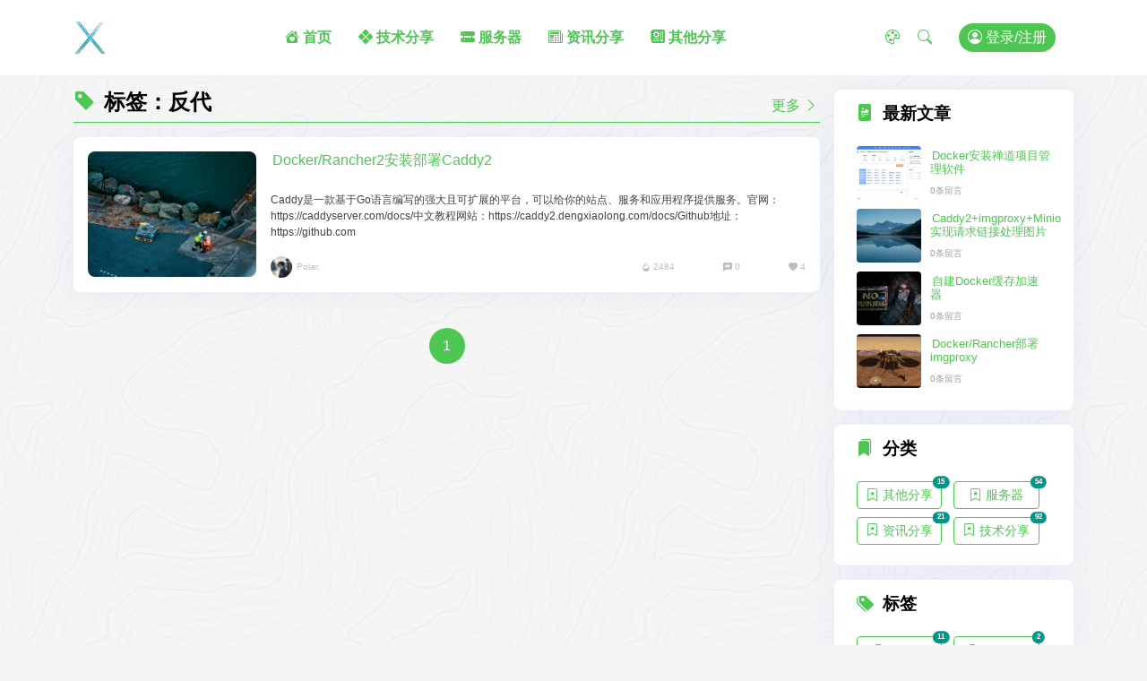

--- FILE ---
content_type: text/html
request_url: https://4xx.me/tags/%E5%8F%8D%E4%BB%A3
body_size: 5668
content:
<!DOCTYPE html>
<html lang="zh-CN">

<head>
  <meta charset="utf-8">
  <meta http-equiv="X-UA-Compatible" content="IE=edge" />
  <meta content="width=device-width, minimum-scale=1.0, maximum-scale=1.0, user-scalable=no" name="viewport">

  <title>反代 - For XX - 专注于技术本身</title>

  <!-- Favicons -->
  <link href="/upload/logo.ico" rel="icon">
  <script src="/themes/theme-4xx-first/assets/dist/common/theme.min.js?v=1.1.4"></script>
<!--  设置主题-->
  <script>
    initTheme("green");
  </script>
  <!-- Vendor CSS Files -->
  <link href="/themes/theme-4xx-first/assets/libs/aos/aos.css?v=1.1.4" rel="stylesheet">
  <link href="/themes/theme-4xx-first/assets/libs/bootstrap/css/bootstrap.min.css?v=1.1.4" rel="stylesheet">
  <link href="/themes/theme-4xx-first/assets/libs/bootstrap-icons/bootstrap-icons.css?v=1.1.4" rel="stylesheet">

  <link href="/themes/theme-4xx-first/assets/dist/common/common.min.css?v=1.1.4" rel="stylesheet">
  <link href="/themes/theme-4xx-first/assets/dist/main.min.css?v=1.1.4" rel="stylesheet">

<meta name="keywords" content="For XX,4xx,Java教程,Web教程,Linux服务器教程,编程技术,IT资讯,软件推荐" />
<meta name="description" content="For XX技术博客,专注于技术本身!分享Java/Web等编程技术教程干货,Linux服务器教程,最新IT资讯等!" />
<meta name="generator" content="Halo 2.20.15"/><!-- plugin-comment-widget start -->
<script src="/plugins/PluginCommentWidget/assets/static/comment-widget.iife.js?version=2.5.1"></script>
<link rel="stylesheet" href="/plugins/PluginCommentWidget/assets/static/style.css?version=2.5.1" />
<!-- plugin-comment-widget end -->
<!-- PluginSearchWidget start -->
<script src="/plugins/PluginSearchWidget/assets/static/search-widget.iife.js?version=1.7.0" defer></script>
<link rel="stylesheet" href="/plugins/PluginSearchWidget/assets/static/style.css?version=1.7.0" />
<!-- PluginSearchWidget end -->
<link rel="icon" href="/upload/logo.ico" />
</head>

<body v-cloak>
  <!-- ======= Header ======= -->
<header id="header" class="header d-flex align-items-center fixed-top">
  <div class="container-fluid container-xl d-flex align-items-center justify-content-between">

    <a href="/" class="logo d-flex align-items-center">
      <html>
 <head></head>
 <body>
  <img src="https://4xx.me/upload/logo.ico?x=f:webp" alt="Logo">
 </body>
</html>
    </a>

    <nav id="navbar" class="navbar"
    >
      <ul>
        <li
        >
          <a href="/">
            <span>
              <i class="bi bi-house-heart-fill"></i>
              首页
            </span>
            
          </a>
          
        </li>
        <li
        >
          <a href="/categories/it"
             target="_self">
            <span>
              <i class="bi bi-x-diamond-fill"></i>
              技术分享
            </span>
            
          </a>
          
        </li>
        <li
        >
          <a href="/categories/vps"
             target="_self">
            <span>
              <i class="bi bi-hdd-rack-fill"></i>
              服务器
            </span>
            
          </a>
          
        </li>
        <li
        >
          <a href="/categories/news"
             target="_self">
            <span>
              <i class="bi bi-newspaper"></i>
              资讯分享
            </span>
            
          </a>
          
        </li>
        <li
        >
          <a href="/categories/other"
             target="_self">
            <span>
              <i class="bi bi-motherboard-fill"></i>
              其他分享
            </span>
            
          </a>
          
        </li>
      </ul>
    </nav><!-- .navbar -->

    <div class="position-relative d-flex align-items-center">
      <div class="dropdown">
        <a
          href="javascript:;" rel="external nofollow"
          title="主题切换"
          class="mx-2 js-search-open"
          data-bs-toggle="dropdown" aria-expanded="false"
        ><i class="bi bi-palette"></i></a>
        <ul class="dropdown-menu theme-btn">
          <li><a class="dropdown-item" href="javascript:setTheme('light',true);"><span style="background-image: linear-gradient(to top, var(--color-primary) 0%, var(--color-blue) 100%);"></span>商务蓝调</a></li>
          <li><a class="dropdown-item" href="javascript:setTheme('dark',true);"><span style="background-image: linear-gradient(to top, var(--color-blue-grey) 0%, var(--color-deep-purple) 100%);"></span>深邃灰调</a></li>
          <li><a class="dropdown-item" href="javascript:setTheme('green',true);"><span style="background-image: linear-gradient(to top, var(--color-green) 0%, var(--color-teal) 100%);"></span>活力青调</a></li>
          <li><a class="dropdown-item" href="javascript:setTheme('red',true);"><span style="background-image: linear-gradient(to top, var(--color-red) 0%, var(--color-pink) 100%);"></span>热情红调</a></li>
        </ul>
      </div>
      <a
        href="javascript:SearchWidget.open();" rel="external nofollow"
        title="站内搜索"
        class="mx-2 js-search-open"><i class="bi bi-search"></i></a>
      <a class="mx-20 login-btn"
         href="/uc">
        <i class="bi bi-person-circle"></i>
        <span>登录/注册</span>
      </a>
      
      <i class="bi bi-list mobile-nav-toggle"></i>
    </div>
  </div>
</header><!-- End Header -->

  
  
  <section class="mt-n25 hv-75">
    <div class="container">
      <div class="row g-3">
        <div class="col-lg-9">
          <div class="border-b-1-blue d-flex justify-content-between align-items-center mb-10">
            <div class="nowrap d-flex align-items-baseline">
              <h4 class="default-card-title"><i class="bi bi-tag-fill"></i>标签：反代</h4>
            </div>
            <div><a href="/tags">更多 <i class="bi bi-chevron-right"></i></a></div>
          </div>
          
          <div class="content-bg-color round-8 mt-16 pa-16 mouse-hover">
            <div class="row g-3">
              <div class="col-lg-3">
                <div class="posts-image-height">
                  <a class="overflow-hidden relative round-8 d-block img-cover h-100"
                     href="/archives/134.html"
                     style="background-image: url(https://image.4xx.me/4xx/file/76cece10aef10d733add41c23b1ca831_photo-1610545749949-cb587f457385_crop=entropy&amp;cs=tinysrgb&amp;fit=max&amp;fm=jpg&amp;ixid=MnwxMTgwOTN8MHwxfHNlYXJjaHw1fHxkb2NrZXJ8ZW58MHx8fHwxNjY5MTI0Mjkw&amp;ixlib=rb-4.0.3&amp;q=80&amp;w=1080.jpg?x=f:webp)"
                  >
                    
                  </a>
                </div>
              </div>
              <div class="col-lg-9">
                <div>
                  <h5 class="post-card-text-title text-overflow-2">
                    <a href="/archives/134.html">Docker/Rancher2安装部署Caddy2</a>
                  </h5>
                  <p class="post-card-text-excerpt text-overflow-3">Caddy是一款基于Go语言编写的强大且可扩展的平台，可以给你的站点、服务和应用程序提供服务。官网：https://caddyserver.com/docs/中文教程网站：https://caddy2.dengxiaolong.com/docs/Github地址：https://github.com</p>
                </div>
                <div class="row post-card-text-owner d-flex justify-content-between align-items-center">
                  <div class="col-5  col-lg-8 d-flex align-items-center">
                    <div class="mr-5 flex-avatar">
                      <html>
 <head></head>
 <body>
  <img src="https://image.4xx.me/4xx/2024/05/22/7e9b38a2-366b-4eff-8ee5-a967c7082f49.png?x=f:webp">
 </body>
</html>
                    </div>
                    <span>Polar.</span>
                  </div>
                  <div class="col-7 col-lg-4 d-flex justify-content-between align-items-center">
                    <div>
                      <i class="bi bi-droplet-half"></i>
                      <span>2484</span>
                    </div>
                    <div>
                      <i class="bi bi-chat-left-quote-fill"></i>
                      <span>0</span>
                    </div>
                    <div>
                      <i class="bi bi-heart-fill"></i>
                      <span>4</span>
                    </div>
                  </div>
                </div>
              </div>
            </div>
          </div>
          
          
  <div class="pages mt-40">
    <ul class="justify-content-center align-items-center">
      
      
      
        
        
      
        <li class="active">1</li>
        
      
        
        
      
      
      
    </ul>
  </div>

        </div>
        <div class="col-lg-3 d-none d-lg-block right-side">
          
  

  

  

<!--  最新文章-->
<div class="content-bg-color mt-16 round-8 px-25 py-15 mouse-hover">
  <h3 class="mb-25 right-side-card-title"><i class="bi bi-file-richtext-fill"></i>最新文章</h3>
  <div>
    
      
      
    
      
      <div class="right-side-card-list">
        <div class="overflow-hidden relative round-4 d-block col-4 right-side-card-list-img">
          <div class="img-cover">
            <html>
 <head></head>
 <body>
  <img src="https://image.4xx.me/4xx/2024/09/25/image.png?x=f:webp">
 </body>
</html>
          </div>
        </div>
        <div>
          <h6 class="text-overflow-2"><a href="/archives/1727248207922">Docker安装禅道项目管理软件</a></h6>
          <p>0条留言</p>
        </div>
      </div>
      
      
    
      
      <div class="right-side-card-list">
        <div class="overflow-hidden relative round-4 d-block col-4 right-side-card-list-img">
          <div class="img-cover">
            <html>
 <head></head>
 <body>
  <img src="https://image.4xx.me/4xx/2024/08/07/pexels-photo-346529.jpeg?x=f:webp">
 </body>
</html>
          </div>
        </div>
        <div>
          <h6 class="text-overflow-2"><a href="/archives/1723015245618">Caddy2+imgproxy+Minio实现请求链接处理图片</a></h6>
          <p>0条留言</p>
        </div>
      </div>
      
      
    
      
      <div class="right-side-card-list">
        <div class="overflow-hidden relative round-4 d-block col-4 right-side-card-list-img">
          <div class="img-cover">
            <html>
 <head></head>
 <body>
  <img src="https://image.4xx.me/4xx/2024/06/11/pexels-photo-350614.jpeg?x=f:webp">
 </body>
</html>
          </div>
        </div>
        <div>
          <h6 class="text-overflow-2"><a href="/archives/1718091616744">自建Docker缓存加速器</a></h6>
          <p>0条留言</p>
        </div>
      </div>
      
      
    
      
      <div class="right-side-card-list">
        <div class="overflow-hidden relative round-4 d-block col-4 right-side-card-list-img">
          <div class="img-cover">
            <html>
 <head></head>
 <body>
  <img src="https://image.4xx.me/4xx/2024/05/28/image.png?x=f:webp">
 </body>
</html>
          </div>
        </div>
        <div>
          <h6 class="text-overflow-2"><a href="/archives/1716891170946">Docker/Rancher部署imgproxy</a></h6>
          <p>0条留言</p>
        </div>
      </div>
      
      
    
  </div>
</div>



  <!--  分类信息-->
  <div class="content-bg-color mt-16 round-8 px-25 py-15 mouse-hover">
    <h3 class="mb-25 right-side-card-title"><i class="bi bi-bookmarks-fill"></i>分类</h3>
    <div>
      <div class="right-side-card-tags">
        
          <a class="relative" href="/categories/other">
            <i class="bi bi-bookmark-star mr-5"></i>其他分享
            <span class="position-absolute top-0 start-100 translate-middle badge rounded-pill">15</span>
          </a>
        
          <a class="relative" href="/categories/vps">
            <i class="bi bi-bookmark-star mr-5"></i>服务器
            <span class="position-absolute top-0 start-100 translate-middle badge rounded-pill">54</span>
          </a>
        
          <a class="relative" href="/categories/news">
            <i class="bi bi-bookmark-star mr-5"></i>资讯分享
            <span class="position-absolute top-0 start-100 translate-middle badge rounded-pill">21</span>
          </a>
        
          <a class="relative" href="/categories/it">
            <i class="bi bi-bookmark-star mr-5"></i>技术分享
            <span class="position-absolute top-0 start-100 translate-middle badge rounded-pill">92</span>
          </a>
        
      </div>
    </div>
  </div>

  

<!--  标签信息-->
<div class="content-bg-color mt-16 round-8 px-25 py-15 mouse-hover">
  <h3 class="mb-25 right-side-card-title"><i class="bi bi-tags-fill"></i>标签</h3>
  <div>
    <div class="right-side-card-tags">
      
        <a class="relative" href="/tags/mysql">
          <i class="bi bi-tag-fill mr-5"></i>mysql
          <span class="position-absolute top-0 start-100 translate-middle badge rounded-pill">11</span>
        </a>
      
        <a class="relative" href="/tags/tomcat">
          <i class="bi bi-tag-fill mr-5"></i>tomcat
          <span class="position-absolute top-0 start-100 translate-middle badge rounded-pill">2</span>
        </a>
      
        <a class="relative" href="/tags/%E8%B4%9F%E8%BD%BD%E5%9D%87%E8%A1%A1">
          <i class="bi bi-tag-fill mr-5"></i>负载均衡
          <span class="position-absolute top-0 start-100 translate-middle badge rounded-pill">2</span>
        </a>
      
        <a class="relative" href="/tags/nginx">
          <i class="bi bi-tag-fill mr-5"></i>nginx
          <span class="position-absolute top-0 start-100 translate-middle badge rounded-pill">5</span>
        </a>
      
        <a class="relative" href="/tags/linux">
          <i class="bi bi-tag-fill mr-5"></i>Linux
          <span class="position-absolute top-0 start-100 translate-middle badge rounded-pill">15</span>
        </a>
      
        <a class="relative" href="/tags/%E6%95%B0%E6%8D%AE%E5%BA%93%E5%A4%87%E4%BB%BD">
          <i class="bi bi-tag-fill mr-5"></i>数据库备份
          <span class="position-absolute top-0 start-100 translate-middle badge rounded-pill">3</span>
        </a>
      
        <a class="relative" href="/tags/ddos">
          <i class="bi bi-tag-fill mr-5"></i>ddos
          <span class="position-absolute top-0 start-100 translate-middle badge rounded-pill">1</span>
        </a>
      
        <a class="relative" href="/tags/%E5%88%86%E5%B8%83%E5%BC%8F%E6%8B%92%E7%BB%9D%E6%9C%8D%E5%8A%A1">
          <i class="bi bi-tag-fill mr-5"></i>分布式拒绝服务
          <span class="position-absolute top-0 start-100 translate-middle badge rounded-pill">1</span>
        </a>
      
        <a class="relative" href="/tags/navicat">
          <i class="bi bi-tag-fill mr-5"></i>Navicat
          <span class="position-absolute top-0 start-100 translate-middle badge rounded-pill">4</span>
        </a>
      
        <a class="relative" href="/tags/%E7%A0%B4%E8%A7%A3%E7%89%88%E8%BD%AF%E4%BB%B6">
          <i class="bi bi-tag-fill mr-5"></i>破解版软件
          <span class="position-absolute top-0 start-100 translate-middle badge rounded-pill">5</span>
        </a>
      
        <a class="relative" href="/tags/%E5%BC%80%E5%8F%91%E6%89%8B%E5%86%8C">
          <i class="bi bi-tag-fill mr-5"></i>开发手册
          <span class="position-absolute top-0 start-100 translate-middle badge rounded-pill">1</span>
        </a>
      
        <a class="relative" href="/tags/centos">
          <i class="bi bi-tag-fill mr-5"></i>centos
          <span class="position-absolute top-0 start-100 translate-middle badge rounded-pill">6</span>
        </a>
      
        <a class="relative" href="/tags/idea">
          <i class="bi bi-tag-fill mr-5"></i>idea
          <span class="position-absolute top-0 start-100 translate-middle badge rounded-pill">6</span>
        </a>
      
        <a class="relative" href="/tags/maven">
          <i class="bi bi-tag-fill mr-5"></i>maven
          <span class="position-absolute top-0 start-100 translate-middle badge rounded-pill">2</span>
        </a>
      
    </div>
  </div>
</div>

  

<!--右侧广告-->

<div class="content-bg-color overflow-hidden mt-16 round-8 relative mouse-hover">
  <a class="m-0 p-0" href="#" target="_blank">
    <html>
 <head></head>
 <body>
  <img class="w-100 object-fit-cover align-middle" src="https://image.4xx.me/4xx/2024/07/15/4xx_first_ad.png?x=f:webp">
 </body>
</html>
  </a>
  <span class="rt-icon"><i class="bi bi-badge-ad-fill"></i></span>
</div>
<div class="content-bg-color overflow-hidden mt-16 round-8 relative mouse-hover">
  <a class="m-0 p-0" href="#" target="_blank">
    <img class="w-100 object-fit-cover align-middle" src="https://image.4xx.me/4xx/2024/05/22/alipay-hongbao.jpg?x=f:webp" />
  </a>
  <span class="rt-icon"><i class="bi bi-badge-ad-fill"></i></span>
</div>


  

        </div>
      </div>
    </div>
  </section>

  
  <footer class="mt-40 py-20 content-bg-color">
  <div class="container">
    <div class="d-md-flex align-items-center justify-content-between text-center mb-16">
      <div class="footer-menu">
        <ul class="justify-content-center justify-content-lg-start">
          <li>
            <a href="/moments">
              <span>
                
                瞬间
              </span>
            </a>
          </li>
          <li>
            <a target="_self" href="/photos">
              <span>
                
                图库
              </span>
            </a>
          </li>
          <li>
            <a target="_self" href="/archives">
              <span>
                
                文章归档
              </span>
            </a>
          </li>
          <li>
            <a target="_self" href="/links">
              <span>
                
                友情链接
              </span>
            </a>
          </li>
        </ul>
      </div>
      <div class="text-size-lg d-flex align-items-center justify-content-center justify-content-lg-end">
        <a class="mx-10"
           target="_blank"
           href="https://github.com/kecikeci">
          <i class="bi bi-github"></i>
        </a>
        <a class="mx-10"
           target="_blank"
           href="#Slack">
          <i class="bi bi-slack"></i>
        </a>
        <a class="mx-10"
           target="_blank"
           href="#Telegram">
          <i class="bi bi-telegram"></i>
        </a>
        <a class="mx-10"
           target="_blank"
           href="#微博">
          <i class="bi bi-sina-weibo"></i>
        </a>
        <a class="mx-10"
           target="_blank"
           href="#Twitter">
          <i class="bi bi-twitter"></i>
        </a>
        <a class="mx-10"
           target="_blank"
           href="#Youtube">
          <i class="bi bi-youtube"></i>
        </a>
        <a class="mx-10"
           target="_blank"
           href="mailto:ceo@kecikeci.com">
          <i class="bi bi-envelope-at-fill"></i>
        </a>
        <a class="mx-10"
           target="_blank"
           href="tel:保密">
          <i class="bi bi-telephone-fill"></i>
        </a>
        <a class="mx-10"
           href="javascript:;" data-bs-toggle="popover" data-bs-html="true" data-bs-trigger="hover focus" data-bs-placement="top"
           data-bs-content="&lt;img src=&#39;https://image.4xx.me/4xx/file/info_bg.png&#39; class=&#39;round-4&#39; width=&#39;100&#39; height=&#39;100&#39;&gt;">
          <i class="bi bi-wechat"></i>
        </a>
        <a class="mx-10"
           href="javascript:;" data-bs-toggle="popover" data-bs-html="true" data-bs-trigger="hover focus" data-bs-placement="top"
           data-bs-content="&lt;img src=&#39;https://image.4xx.me/4xx/file/info_bg.png&#39; class=&#39;round-4&#39; width=&#39;100&#39; height=&#39;100&#39;&gt;">
          <i class="bi bi-tencent-qq"></i>
        </a>
      </div>
    </div>
    <div class="d-md-flex align-items-center justify-content-between text-center mt-6"><div>
        <a href="https://cloud.tencent.com/developer/support-plan?invite_code=28dieagtq1j4c" title="我的博客已同步至腾讯云+社区，邀请大家一同入驻" target="_blank" rel="noopener noreferrer">
          <html>
 <head></head>
 <body>
  <img src="https://cloudcache.tencent-cloud.cn/open_proj/proj_qcloud_v2/community-pc/build/base/images/c-nav-logo-icon.svg?x=f:webp">
 </body>
</html>
        </a>&nbsp;|&nbsp;<a href="https://www.foreverblog.cn/go.html" title="穿梭虫洞-随机访问十年之约友链博客" target="_blank" rel="noopener noreferrer">
        <html>
 <head></head>
 <body>
  <img src="https://img.foreverblog.cn/wormhole_3_tp.gif?x=f:webp" data-src="https://img.foreverblog.cn/wormhole_3_tp.gif">
 </body>
</html>
      </a>
      </div></div>
    <div class="d-md-flex align-items-center justify-content-between text-center mt-6 text-size-xs">
      <div class="footer-copyright">
        <span>&copy; 2025</span>
        <span><a href="/">For XX - 专注于技术本身</a>All Rights Reserved .</span> 
        <span class="d-none d-lg-inline-block">Powered by<a href="https://halo.run" target="_blank">Halo</a>.</span>  
        <span class="d-none d-lg-inline-block">Theme by<a href="https://4xx.me" target="_blank">4xx-first</a>.</span>
        
        <span class="d-none d-lg-inline-block">本站点由<a href="https://hmyun.com.cn/?i6cf11f" target="_blank">
          <html>
 <head></head>
 <body>
  <img src="https://hmyun.com.cn/home/img/logo.png?x=f:webp">
 </body>
</html>
          
        </a>提供云服务</span>
        
        <div class="text-sm-center text-lg-start ml--5">
          
          <span class="d-sm-block d-inline-block"><a target="_blank" href="https://beian.miit.gov.cn/"><img
            src="/themes/theme-4xx-first/assets/img/icp.svg"> 陕ICP备15007570号</a>
          </span>
          
          
        </div>
      </div>
      <div>
        <a class="mx-10" href="/rss.xml" target="_blank" title="RSS">RSS</a>
        <span> | </span>
        <a class="mx-10" href="/sitemap.xml" target="_blank" title="站点地图">站点地图</a>
      </div>
    </div>
  </div>
</footer>

<!--返回顶部-->
<a href="#" class="back-to-top d-flex align-items-center justify-content-center"><i class="bi bi-arrow-up-short"></i></a>

<!-- libs JS Files -->
<script src="/themes/theme-4xx-first/assets/libs/aos/aos.js?v=1.1.4"></script>
<script src="/themes/theme-4xx-first/assets/libs/bootstrap/js/bootstrap.bundle.min.js?v=1.1.4"></script>

<!--图片放大-->
<link href="/themes/theme-4xx-first/assets/libs/simple-lightbox/simple-lightbox.min.css?v=1.1.4" rel="stylesheet">
<script src="/themes/theme-4xx-first/assets/libs/simple-lightbox/simple-lightbox.min.js?v=1.1.4"></script>
<!-- Template Main JS File -->
<script src="/themes/theme-4xx-first/assets/dist/main.min.js?v=1.1.4"></script>
<!--将系统设置中的页脚代码注入内容插入到此标签。-->
<script src="https://tam.cdn-go.cn/aegis-sdk/latest/aegis.min.js"></script>
      <script>
        const aegis = new Aegis({
          id: '16q8lIlvj16X2jOarv', // 上报 id
          uin: 'xxx', // 用户唯一 ID（可选）
          reportApiSpeed: true, // 接口测速
          reportAssetSpeed: true, // 静态资源测速
          spa: true, // spa 应用页面跳转的时候开启 pv 计算
          hostUrl: 'https://rumt-zh.com'
        });
      </script>
<script>
var _hmt = _hmt || [];
(function() {
  var hm = document.createElement("script");
  hm.src = "https://hm.baidu.com/hm.js?7fcb6bad740baaa8127c7e004a5bc179";
  var s = document.getElementsByTagName("script")[0]; 
  s.parentNode.insertBefore(hm, s);
})();
</script>
<script charset="UTF-8" id="LA_COLLECT" src="//sdk.51.la/js-sdk-pro.min.js"></script>
<script>LA.init({id:"Jg8jjTFyf6JzyRM4",ck:"Jg8jjTFyf6JzyRM4",autoTrack:true,screenRecord:true})</script>

  
  
</body>
</html>


--- FILE ---
content_type: text/css
request_url: https://4xx.me/themes/theme-4xx-first/assets/dist/common/common.min.css?v=1.1.4
body_size: 14885
content:
.blur{-webkit-backdrop-filter:blur(5px);backdrop-filter:blur(5px);background-color:#0000004d}.overflow{overflow:hidden}.overflow-x{overflow-x:hidden;overflow-y:auto}.overflow-y{overflow-x:auto;overflow-y:hidden}.relative{position:relative!important}.absolute{position:absolute!important}.fixed{position:fixed!important}.sticky{position:sticky!important}.fulled-height{display:flex;align-items:stretch}.clear{clear:both}.fulled{width:100%;display:block}.fulled-height{height:100%;display:block}.gray-100{filter:grayscale(100%)}.gray{filter:grayscale(25%)}.d-inline-block{display:inline-block!important}.d-block{display:block}.wrap{white-space:pre-wrap;word-break:break-all}.nowrap{white-space:nowrap}.vertical-align-top{vertical-align:top}.vertical-align-middle{vertical-align:middle}.vertical-align-bottom{vertical-align:bottom}.zIndex-0,.zIndex-n0{z-index:0}.zIndex-1{z-index:1}.zIndex-n1{z-index:4}.zIndex-2{z-index:2}.zIndex-n2{z-index:8}.zIndex-3{z-index:3}.zIndex-n3{z-index:12}.zIndex-4{z-index:4}.zIndex-n4{z-index:16}.zIndex-5{z-index:5}.zIndex-n5{z-index:20}.zIndex-6{z-index:6}.zIndex-n6{z-index:24}.zIndex-7{z-index:7}.zIndex-n7{z-index:28}.zIndex-8{z-index:8}.zIndex-n8{z-index:32}.zIndex-9{z-index:9}.zIndex-n9{z-index:36}.zIndex-10{z-index:10}.zIndex-n10{z-index:40}.zIndex-11{z-index:11}.zIndex-n11{z-index:44}.zIndex-12{z-index:12}.zIndex-n12{z-index:48}.zIndex-13{z-index:13}.zIndex-n13{z-index:52}.zIndex-14{z-index:14}.zIndex-n14{z-index:56}.zIndex-15{z-index:15}.zIndex-n15{z-index:60}.zIndex-16{z-index:16}.zIndex-n16{z-index:64}.zIndex-17{z-index:17}.zIndex-n17{z-index:68}.zIndex-18{z-index:18}.zIndex-n18{z-index:72}.zIndex-19{z-index:19}.zIndex-n19{z-index:76}.zIndex-20{z-index:20}.zIndex-n20{z-index:80}.zIndex-21{z-index:21}.zIndex-n21{z-index:84}.zIndex-22{z-index:22}.zIndex-n22{z-index:88}.zIndex-23{z-index:23}.zIndex-n23{z-index:92}.zIndex-24{z-index:24}.zIndex-n24{z-index:96}.zIndex-25{z-index:25}.zIndex-n25{z-index:100}.zIndex-26{z-index:26}.zIndex-n26{z-index:104}.text-overflow{width:100%;display:block;white-space:nowrap;overflow:hidden}.text-overflow-1{width:100%;display:-webkit-box;white-space:inherit;overflow:hidden;-webkit-line-clamp:1;-webkit-box-orient:vertical}.text-overflow-2{width:100%;display:-webkit-box;white-space:inherit;overflow:hidden;-webkit-line-clamp:2;-webkit-box-orient:vertical}.text-overflow-3{width:100%;display:-webkit-box;white-space:inherit;overflow:hidden;-webkit-line-clamp:3;-webkit-box-orient:vertical}.text-overflow-4{width:100%;display:-webkit-box;white-space:inherit;overflow:hidden;-webkit-line-clamp:4;-webkit-box-orient:vertical}.text-overflow{text-overflow:ellipsis}.text-overflow-1{text-overflow:ellipsis;lines:1}.text-overflow-2{text-overflow:ellipsis;lines:2}.text-overflow-3{text-overflow:ellipsis;lines:3}.text-overflow-4{text-overflow:ellipsis;lines:4}.wrap{word-wrap:break-word}.text-delete{text-decoration:line-through}.text-underline{text-decoration:underline}.text-size-xxs,.text-size-xxs span{font-size:12px}.text-size-xs,.text-size-xs span,.text-size-s,.text-size-s span{font-size:13px}.text-size-m,.text-size-m span{font-size:14px}.text-size-n,.text-size-n span{font-size:16px}.text-size-g,.text-size-g span{font-size:18px}.text-size-lg,.text-size-lg span{font-size:20px}.text-size-xl,.text-size-xl span{font-size:24px}.text-weight-s{font-weight:100}.text-weight-n{font-weight:400}.text-weight-b{font-weight:700}.text-align-left{text-align:left}.text-align-right{text-align:right}.text-align-center{text-align:center}.round-0{border-radius:0!important}.round-1{border-radius:1px!important}.round-2{border-radius:2px!important}.round-3{border-radius:3px!important}.round-4{border-radius:4px!important}.round-5{border-radius:5px!important}.round-6{border-radius:6px!important}.round-7{border-radius:7px!important}.round-8{border-radius:8px!important}.round-9{border-radius:9px!important}.round-10{border-radius:10px!important}.round-11{border-radius:11px!important}.round-12{border-radius:12px!important}.round-13{border-radius:13px!important}.round-14{border-radius:14px!important}.round-15{border-radius:15px!important}.round-16{border-radius:16px!important}.round-17{border-radius:17px!important}.round-18{border-radius:18px!important}.round-19{border-radius:19px!important}.round-20{border-radius:20px!important}.round-21{border-radius:21px!important}.round-22{border-radius:22px!important}.round-23{border-radius:23px!important}.round-24{border-radius:24px!important}.round-25{border-radius:25px!important}.round-26{border-radius:26px!important}.round-tl-0{border-top-left-radius:0!important}.round-tl-1{border-top-left-radius:1px!important}.round-tl-2{border-top-left-radius:2px!important}.round-tl-3{border-top-left-radius:3px!important}.round-tl-4{border-top-left-radius:4px!important}.round-tl-5{border-top-left-radius:5px!important}.round-tl-6{border-top-left-radius:6px!important}.round-tl-7{border-top-left-radius:7px!important}.round-tl-8{border-top-left-radius:8px!important}.round-tl-9{border-top-left-radius:9px!important}.round-tl-10{border-top-left-radius:10px!important}.round-tl-11{border-top-left-radius:11px!important}.round-tl-12{border-top-left-radius:12px!important}.round-tl-13{border-top-left-radius:13px!important}.round-tl-14{border-top-left-radius:14px!important}.round-tl-15{border-top-left-radius:15px!important}.round-tl-16{border-top-left-radius:16px!important}.round-tl-17{border-top-left-radius:17px!important}.round-tl-18{border-top-left-radius:18px!important}.round-tl-19{border-top-left-radius:19px!important}.round-tl-20{border-top-left-radius:20px!important}.round-tl-21{border-top-left-radius:21px!important}.round-tl-22{border-top-left-radius:22px!important}.round-tl-23{border-top-left-radius:23px!important}.round-tl-24{border-top-left-radius:24px!important}.round-tl-25{border-top-left-radius:25px!important}.round-tl-26{border-top-left-radius:26px!important}.round-tl-27{border-top-left-radius:27px!important}.round-tl-28{border-top-left-radius:28px!important}.round-tl-29{border-top-left-radius:29px!important}.round-tl-30{border-top-left-radius:30px!important}.round-tl-31{border-top-left-radius:31px!important}.round-tl-32{border-top-left-radius:32px!important}.round-tl-33{border-top-left-radius:33px!important}.round-tl-34{border-top-left-radius:34px!important}.round-tl-35{border-top-left-radius:35px!important}.round-tl-36{border-top-left-radius:36px!important}.round-tl-37{border-top-left-radius:37px!important}.round-tl-38{border-top-left-radius:38px!important}.round-tl-39{border-top-left-radius:39px!important}.round-tl-40{border-top-left-radius:40px!important}.round-tl-41{border-top-left-radius:41px!important}.round-tl-42{border-top-left-radius:42px!important}.round-tl-43{border-top-left-radius:43px!important}.round-tl-44{border-top-left-radius:44px!important}.round-tl-45{border-top-left-radius:45px!important}.round-tl-46{border-top-left-radius:46px!important}.round-tl-47{border-top-left-radius:47px!important}.round-tl-48{border-top-left-radius:48px!important}.round-tl-49{border-top-left-radius:49px!important}.round-tr-0{border-top-right-radius:0!important}.round-tr-1{border-top-right-radius:1px!important}.round-tr-2{border-top-right-radius:2px!important}.round-tr-3{border-top-right-radius:3px!important}.round-tr-4{border-top-right-radius:4px!important}.round-tr-5{border-top-right-radius:5px!important}.round-tr-6{border-top-right-radius:6px!important}.round-tr-7{border-top-right-radius:7px!important}.round-tr-8{border-top-right-radius:8px!important}.round-tr-9{border-top-right-radius:9px!important}.round-tr-10{border-top-right-radius:10px!important}.round-tr-11{border-top-right-radius:11px!important}.round-tr-12{border-top-right-radius:12px!important}.round-tr-13{border-top-right-radius:13px!important}.round-tr-14{border-top-right-radius:14px!important}.round-tr-15{border-top-right-radius:15px!important}.round-tr-16{border-top-right-radius:16px!important}.round-tr-17{border-top-right-radius:17px!important}.round-tr-18{border-top-right-radius:18px!important}.round-tr-19{border-top-right-radius:19px!important}.round-tr-20{border-top-right-radius:20px!important}.round-tr-21{border-top-right-radius:21px!important}.round-tr-22{border-top-right-radius:22px!important}.round-tr-23{border-top-right-radius:23px!important}.round-tr-24{border-top-right-radius:24px!important}.round-tr-25{border-top-right-radius:25px!important}.round-tr-26{border-top-right-radius:26px!important}.round-tr-27{border-top-right-radius:27px!important}.round-tr-28{border-top-right-radius:28px!important}.round-tr-29{border-top-right-radius:29px!important}.round-tr-30{border-top-right-radius:30px!important}.round-tr-31{border-top-right-radius:31px!important}.round-tr-32{border-top-right-radius:32px!important}.round-tr-33{border-top-right-radius:33px!important}.round-tr-34{border-top-right-radius:34px!important}.round-tr-35{border-top-right-radius:35px!important}.round-tr-36{border-top-right-radius:36px!important}.round-tr-37{border-top-right-radius:37px!important}.round-tr-38{border-top-right-radius:38px!important}.round-tr-39{border-top-right-radius:39px!important}.round-tr-40{border-top-right-radius:40px!important}.round-tr-41{border-top-right-radius:41px!important}.round-tr-42{border-top-right-radius:42px!important}.round-tr-43{border-top-right-radius:43px!important}.round-tr-44{border-top-right-radius:44px!important}.round-tr-45{border-top-right-radius:45px!important}.round-tr-46{border-top-right-radius:46px!important}.round-tr-47{border-top-right-radius:47px!important}.round-tr-48{border-top-right-radius:48px!important}.round-tr-49{border-top-right-radius:49px!important}.round-bl-0{border-bottom-left-radius:0!important}.round-bl-1{border-bottom-left-radius:1px!important}.round-bl-2{border-bottom-left-radius:2px!important}.round-bl-3{border-bottom-left-radius:3px!important}.round-bl-4{border-bottom-left-radius:4px!important}.round-bl-5{border-bottom-left-radius:5px!important}.round-bl-6{border-bottom-left-radius:6px!important}.round-bl-7{border-bottom-left-radius:7px!important}.round-bl-8{border-bottom-left-radius:8px!important}.round-bl-9{border-bottom-left-radius:9px!important}.round-bl-10{border-bottom-left-radius:10px!important}.round-bl-11{border-bottom-left-radius:11px!important}.round-bl-12{border-bottom-left-radius:12px!important}.round-bl-13{border-bottom-left-radius:13px!important}.round-bl-14{border-bottom-left-radius:14px!important}.round-bl-15{border-bottom-left-radius:15px!important}.round-bl-16{border-bottom-left-radius:16px!important}.round-bl-17{border-bottom-left-radius:17px!important}.round-bl-18{border-bottom-left-radius:18px!important}.round-bl-19{border-bottom-left-radius:19px!important}.round-bl-20{border-bottom-left-radius:20px!important}.round-bl-21{border-bottom-left-radius:21px!important}.round-bl-22{border-bottom-left-radius:22px!important}.round-bl-23{border-bottom-left-radius:23px!important}.round-bl-24{border-bottom-left-radius:24px!important}.round-bl-25{border-bottom-left-radius:25px!important}.round-bl-26{border-bottom-left-radius:26px!important}.round-bl-27{border-bottom-left-radius:27px!important}.round-bl-28{border-bottom-left-radius:28px!important}.round-bl-29{border-bottom-left-radius:29px!important}.round-bl-30{border-bottom-left-radius:30px!important}.round-bl-31{border-bottom-left-radius:31px!important}.round-bl-32{border-bottom-left-radius:32px!important}.round-bl-33{border-bottom-left-radius:33px!important}.round-bl-34{border-bottom-left-radius:34px!important}.round-bl-35{border-bottom-left-radius:35px!important}.round-bl-36{border-bottom-left-radius:36px!important}.round-bl-37{border-bottom-left-radius:37px!important}.round-bl-38{border-bottom-left-radius:38px!important}.round-bl-39{border-bottom-left-radius:39px!important}.round-bl-40{border-bottom-left-radius:40px!important}.round-bl-41{border-bottom-left-radius:41px!important}.round-bl-42{border-bottom-left-radius:42px!important}.round-bl-43{border-bottom-left-radius:43px!important}.round-bl-44{border-bottom-left-radius:44px!important}.round-bl-45{border-bottom-left-radius:45px!important}.round-bl-46{border-bottom-left-radius:46px!important}.round-bl-47{border-bottom-left-radius:47px!important}.round-bl-48{border-bottom-left-radius:48px!important}.round-bl-49{border-bottom-left-radius:49px!important}.round-br-0{border-bottom-right-radius:0!important}.round-br-1{border-bottom-right-radius:1px!important}.round-br-2{border-bottom-right-radius:2px!important}.round-br-3{border-bottom-right-radius:3px!important}.round-br-4{border-bottom-right-radius:4px!important}.round-br-5{border-bottom-right-radius:5px!important}.round-br-6{border-bottom-right-radius:6px!important}.round-br-7{border-bottom-right-radius:7px!important}.round-br-8{border-bottom-right-radius:8px!important}.round-br-9{border-bottom-right-radius:9px!important}.round-br-10{border-bottom-right-radius:10px!important}.round-br-11{border-bottom-right-radius:11px!important}.round-br-12{border-bottom-right-radius:12px!important}.round-br-13{border-bottom-right-radius:13px!important}.round-br-14{border-bottom-right-radius:14px!important}.round-br-15{border-bottom-right-radius:15px!important}.round-br-16{border-bottom-right-radius:16px!important}.round-br-17{border-bottom-right-radius:17px!important}.round-br-18{border-bottom-right-radius:18px!important}.round-br-19{border-bottom-right-radius:19px!important}.round-br-20{border-bottom-right-radius:20px!important}.round-br-21{border-bottom-right-radius:21px!important}.round-br-22{border-bottom-right-radius:22px!important}.round-br-23{border-bottom-right-radius:23px!important}.round-br-24{border-bottom-right-radius:24px!important}.round-br-25{border-bottom-right-radius:25px!important}.round-br-26{border-bottom-right-radius:26px!important}.round-br-27{border-bottom-right-radius:27px!important}.round-br-28{border-bottom-right-radius:28px!important}.round-br-29{border-bottom-right-radius:29px!important}.round-br-30{border-bottom-right-radius:30px!important}.round-br-31{border-bottom-right-radius:31px!important}.round-br-32{border-bottom-right-radius:32px!important}.round-br-33{border-bottom-right-radius:33px!important}.round-br-34{border-bottom-right-radius:34px!important}.round-br-35{border-bottom-right-radius:35px!important}.round-br-36{border-bottom-right-radius:36px!important}.round-br-37{border-bottom-right-radius:37px!important}.round-br-38{border-bottom-right-radius:38px!important}.round-br-39{border-bottom-right-radius:39px!important}.round-br-40{border-bottom-right-radius:40px!important}.round-br-41{border-bottom-right-radius:41px!important}.round-br-42{border-bottom-right-radius:42px!important}.round-br-43{border-bottom-right-radius:43px!important}.round-br-44{border-bottom-right-radius:44px!important}.round-br-45{border-bottom-right-radius:45px!important}.round-br-46{border-bottom-right-radius:46px!important}.round-br-47{border-bottom-right-radius:47px!important}.round-br-48{border-bottom-right-radius:48px!important}.round-br-49{border-bottom-right-radius:49px!important}.round-a-0{border-radius:0!important}.round-a-1{border-radius:1px!important}.round-a-2{border-radius:2px!important}.round-a-3{border-radius:3px!important}.round-a-4{border-radius:4px!important}.round-a-5{border-radius:5px!important}.round-a-6{border-radius:6px!important}.round-a-7{border-radius:7px!important}.round-a-8{border-radius:8px!important}.round-a-9{border-radius:9px!important}.round-a-10{border-radius:10px!important}.round-a-11{border-radius:11px!important}.round-a-12{border-radius:12px!important}.round-a-13{border-radius:13px!important}.round-a-14{border-radius:14px!important}.round-a-15{border-radius:15px!important}.round-a-16{border-radius:16px!important}.round-a-17{border-radius:17px!important}.round-a-18{border-radius:18px!important}.round-a-19{border-radius:19px!important}.round-a-20{border-radius:20px!important}.round-a-21{border-radius:21px!important}.round-a-22{border-radius:22px!important}.round-a-23{border-radius:23px!important}.round-a-24{border-radius:24px!important}.round-a-25{border-radius:25px!important}.round-a-26{border-radius:26px!important}.round-a-27{border-radius:27px!important}.round-a-28{border-radius:28px!important}.round-a-29{border-radius:29px!important}.round-a-30{border-radius:30px!important}.round-a-31{border-radius:31px!important}.round-a-32{border-radius:32px!important}.round-a-33{border-radius:33px!important}.round-a-34{border-radius:34px!important}.round-a-35{border-radius:35px!important}.round-a-36{border-radius:36px!important}.round-a-37{border-radius:37px!important}.round-a-38{border-radius:38px!important}.round-a-39{border-radius:39px!important}.round-a-40{border-radius:40px!important}.round-a-41{border-radius:41px!important}.round-a-42{border-radius:42px!important}.round-a-43{border-radius:43px!important}.round-a-44{border-radius:44px!important}.round-a-45{border-radius:45px!important}.round-a-46{border-radius:46px!important}.round-a-47{border-radius:47px!important}.round-a-48{border-radius:48px!important}.round-a-49{border-radius:49px!important}.round-t-0{border-top-left-radius:0!important;border-top-right-radius:0!important}.round-t-1{border-top-left-radius:1px!important;border-top-right-radius:1px!important}.round-t-2{border-top-left-radius:2px!important;border-top-right-radius:2px!important}.round-t-3{border-top-left-radius:3px!important;border-top-right-radius:3px!important}.round-t-4{border-top-left-radius:4px!important;border-top-right-radius:4px!important}.round-t-5{border-top-left-radius:5px!important;border-top-right-radius:5px!important}.round-t-6{border-top-left-radius:6px!important;border-top-right-radius:6px!important}.round-t-7{border-top-left-radius:7px!important;border-top-right-radius:7px!important}.round-t-8{border-top-left-radius:8px!important;border-top-right-radius:8px!important}.round-t-9{border-top-left-radius:9px!important;border-top-right-radius:9px!important}.round-t-10{border-top-left-radius:10px!important;border-top-right-radius:10px!important}.round-t-11{border-top-left-radius:11px!important;border-top-right-radius:11px!important}.round-t-12{border-top-left-radius:12px!important;border-top-right-radius:12px!important}.round-t-13{border-top-left-radius:13px!important;border-top-right-radius:13px!important}.round-t-14{border-top-left-radius:14px!important;border-top-right-radius:14px!important}.round-t-15{border-top-left-radius:15px!important;border-top-right-radius:15px!important}.round-t-16{border-top-left-radius:16px!important;border-top-right-radius:16px!important}.round-t-17{border-top-left-radius:17px!important;border-top-right-radius:17px!important}.round-t-18{border-top-left-radius:18px!important;border-top-right-radius:18px!important}.round-t-19{border-top-left-radius:19px!important;border-top-right-radius:19px!important}.round-t-20{border-top-left-radius:20px!important;border-top-right-radius:20px!important}.round-t-21{border-top-left-radius:21px!important;border-top-right-radius:21px!important}.round-t-22{border-top-left-radius:22px!important;border-top-right-radius:22px!important}.round-t-23{border-top-left-radius:23px!important;border-top-right-radius:23px!important}.round-t-24{border-top-left-radius:24px!important;border-top-right-radius:24px!important}.round-t-25{border-top-left-radius:25px!important;border-top-right-radius:25px!important}.round-t-26{border-top-left-radius:26px!important;border-top-right-radius:26px!important}.round-t-27{border-top-left-radius:27px!important;border-top-right-radius:27px!important}.round-t-28{border-top-left-radius:28px!important;border-top-right-radius:28px!important}.round-t-29{border-top-left-radius:29px!important;border-top-right-radius:29px!important}.round-t-30{border-top-left-radius:30px!important;border-top-right-radius:30px!important}.round-t-31{border-top-left-radius:31px!important;border-top-right-radius:31px!important}.round-t-32{border-top-left-radius:32px!important;border-top-right-radius:32px!important}.round-t-33{border-top-left-radius:33px!important;border-top-right-radius:33px!important}.round-t-34{border-top-left-radius:34px!important;border-top-right-radius:34px!important}.round-t-35{border-top-left-radius:35px!important;border-top-right-radius:35px!important}.round-t-36{border-top-left-radius:36px!important;border-top-right-radius:36px!important}.round-t-37{border-top-left-radius:37px!important;border-top-right-radius:37px!important}.round-t-38{border-top-left-radius:38px!important;border-top-right-radius:38px!important}.round-t-39{border-top-left-radius:39px!important;border-top-right-radius:39px!important}.round-t-40{border-top-left-radius:40px!important;border-top-right-radius:40px!important}.round-t-41{border-top-left-radius:41px!important;border-top-right-radius:41px!important}.round-t-42{border-top-left-radius:42px!important;border-top-right-radius:42px!important}.round-t-43{border-top-left-radius:43px!important;border-top-right-radius:43px!important}.round-t-44{border-top-left-radius:44px!important;border-top-right-radius:44px!important}.round-t-45{border-top-left-radius:45px!important;border-top-right-radius:45px!important}.round-t-46{border-top-left-radius:46px!important;border-top-right-radius:46px!important}.round-t-47{border-top-left-radius:47px!important;border-top-right-radius:47px!important}.round-t-48{border-top-left-radius:48px!important;border-top-right-radius:48px!important}.round-t-49{border-top-left-radius:49px!important;border-top-right-radius:49px!important}.round-b-0{border-bottom-left-radius:0!important;border-bottom-right-radius:0!important}.round-b-1{border-bottom-left-radius:1px!important;border-bottom-right-radius:1px!important}.round-b-2{border-bottom-left-radius:2px!important;border-bottom-right-radius:2px!important}.round-b-3{border-bottom-left-radius:3px!important;border-bottom-right-radius:3px!important}.round-b-4{border-bottom-left-radius:4px!important;border-bottom-right-radius:4px!important}.round-b-5{border-bottom-left-radius:5px!important;border-bottom-right-radius:5px!important}.round-b-6{border-bottom-left-radius:6px!important;border-bottom-right-radius:6px!important}.round-b-7{border-bottom-left-radius:7px!important;border-bottom-right-radius:7px!important}.round-b-8{border-bottom-left-radius:8px!important;border-bottom-right-radius:8px!important}.round-b-9{border-bottom-left-radius:9px!important;border-bottom-right-radius:9px!important}.round-b-10{border-bottom-left-radius:10px!important;border-bottom-right-radius:10px!important}.round-b-11{border-bottom-left-radius:11px!important;border-bottom-right-radius:11px!important}.round-b-12{border-bottom-left-radius:12px!important;border-bottom-right-radius:12px!important}.round-b-13{border-bottom-left-radius:13px!important;border-bottom-right-radius:13px!important}.round-b-14{border-bottom-left-radius:14px!important;border-bottom-right-radius:14px!important}.round-b-15{border-bottom-left-radius:15px!important;border-bottom-right-radius:15px!important}.round-b-16{border-bottom-left-radius:16px!important;border-bottom-right-radius:16px!important}.round-b-17{border-bottom-left-radius:17px!important;border-bottom-right-radius:17px!important}.round-b-18{border-bottom-left-radius:18px!important;border-bottom-right-radius:18px!important}.round-b-19{border-bottom-left-radius:19px!important;border-bottom-right-radius:19px!important}.round-b-20{border-bottom-left-radius:20px!important;border-bottom-right-radius:20px!important}.round-b-21{border-bottom-left-radius:21px!important;border-bottom-right-radius:21px!important}.round-b-22{border-bottom-left-radius:22px!important;border-bottom-right-radius:22px!important}.round-b-23{border-bottom-left-radius:23px!important;border-bottom-right-radius:23px!important}.round-b-24{border-bottom-left-radius:24px!important;border-bottom-right-radius:24px!important}.round-b-25{border-bottom-left-radius:25px!important;border-bottom-right-radius:25px!important}.round-b-26{border-bottom-left-radius:26px!important;border-bottom-right-radius:26px!important}.round-b-27{border-bottom-left-radius:27px!important;border-bottom-right-radius:27px!important}.round-b-28{border-bottom-left-radius:28px!important;border-bottom-right-radius:28px!important}.round-b-29{border-bottom-left-radius:29px!important;border-bottom-right-radius:29px!important}.round-b-30{border-bottom-left-radius:30px!important;border-bottom-right-radius:30px!important}.round-b-31{border-bottom-left-radius:31px!important;border-bottom-right-radius:31px!important}.round-b-32{border-bottom-left-radius:32px!important;border-bottom-right-radius:32px!important}.round-b-33{border-bottom-left-radius:33px!important;border-bottom-right-radius:33px!important}.round-b-34{border-bottom-left-radius:34px!important;border-bottom-right-radius:34px!important}.round-b-35{border-bottom-left-radius:35px!important;border-bottom-right-radius:35px!important}.round-b-36{border-bottom-left-radius:36px!important;border-bottom-right-radius:36px!important}.round-b-37{border-bottom-left-radius:37px!important;border-bottom-right-radius:37px!important}.round-b-38{border-bottom-left-radius:38px!important;border-bottom-right-radius:38px!important}.round-b-39{border-bottom-left-radius:39px!important;border-bottom-right-radius:39px!important}.round-b-40{border-bottom-left-radius:40px!important;border-bottom-right-radius:40px!important}.round-b-41{border-bottom-left-radius:41px!important;border-bottom-right-radius:41px!important}.round-b-42{border-bottom-left-radius:42px!important;border-bottom-right-radius:42px!important}.round-b-43{border-bottom-left-radius:43px!important;border-bottom-right-radius:43px!important}.round-b-44{border-bottom-left-radius:44px!important;border-bottom-right-radius:44px!important}.round-b-45{border-bottom-left-radius:45px!important;border-bottom-right-radius:45px!important}.round-b-46{border-bottom-left-radius:46px!important;border-bottom-right-radius:46px!important}.round-b-47{border-bottom-left-radius:47px!important;border-bottom-right-radius:47px!important}.round-b-48{border-bottom-left-radius:48px!important;border-bottom-right-radius:48px!important}.round-b-49{border-bottom-left-radius:49px!important;border-bottom-right-radius:49px!important}.round-l-0{border-top-left-radius:0!important;border-bottom-left-radius:0!important}.round-l-1{border-top-left-radius:1px!important;border-bottom-left-radius:1px!important}.round-l-2{border-top-left-radius:2px!important;border-bottom-left-radius:2px!important}.round-l-3{border-top-left-radius:3px!important;border-bottom-left-radius:3px!important}.round-l-4{border-top-left-radius:4px!important;border-bottom-left-radius:4px!important}.round-l-5{border-top-left-radius:5px!important;border-bottom-left-radius:5px!important}.round-l-6{border-top-left-radius:6px!important;border-bottom-left-radius:6px!important}.round-l-7{border-top-left-radius:7px!important;border-bottom-left-radius:7px!important}.round-l-8{border-top-left-radius:8px!important;border-bottom-left-radius:8px!important}.round-l-9{border-top-left-radius:9px!important;border-bottom-left-radius:9px!important}.round-l-10{border-top-left-radius:10px!important;border-bottom-left-radius:10px!important}.round-l-11{border-top-left-radius:11px!important;border-bottom-left-radius:11px!important}.round-l-12{border-top-left-radius:12px!important;border-bottom-left-radius:12px!important}.round-l-13{border-top-left-radius:13px!important;border-bottom-left-radius:13px!important}.round-l-14{border-top-left-radius:14px!important;border-bottom-left-radius:14px!important}.round-l-15{border-top-left-radius:15px!important;border-bottom-left-radius:15px!important}.round-l-16{border-top-left-radius:16px!important;border-bottom-left-radius:16px!important}.round-l-17{border-top-left-radius:17px!important;border-bottom-left-radius:17px!important}.round-l-18{border-top-left-radius:18px!important;border-bottom-left-radius:18px!important}.round-l-19{border-top-left-radius:19px!important;border-bottom-left-radius:19px!important}.round-l-20{border-top-left-radius:20px!important;border-bottom-left-radius:20px!important}.round-l-21{border-top-left-radius:21px!important;border-bottom-left-radius:21px!important}.round-l-22{border-top-left-radius:22px!important;border-bottom-left-radius:22px!important}.round-l-23{border-top-left-radius:23px!important;border-bottom-left-radius:23px!important}.round-l-24{border-top-left-radius:24px!important;border-bottom-left-radius:24px!important}.round-l-25{border-top-left-radius:25px!important;border-bottom-left-radius:25px!important}.round-l-26{border-top-left-radius:26px!important;border-bottom-left-radius:26px!important}.round-l-27{border-top-left-radius:27px!important;border-bottom-left-radius:27px!important}.round-l-28{border-top-left-radius:28px!important;border-bottom-left-radius:28px!important}.round-l-29{border-top-left-radius:29px!important;border-bottom-left-radius:29px!important}.round-l-30{border-top-left-radius:30px!important;border-bottom-left-radius:30px!important}.round-l-31{border-top-left-radius:31px!important;border-bottom-left-radius:31px!important}.round-l-32{border-top-left-radius:32px!important;border-bottom-left-radius:32px!important}.round-l-33{border-top-left-radius:33px!important;border-bottom-left-radius:33px!important}.round-l-34{border-top-left-radius:34px!important;border-bottom-left-radius:34px!important}.round-l-35{border-top-left-radius:35px!important;border-bottom-left-radius:35px!important}.round-l-36{border-top-left-radius:36px!important;border-bottom-left-radius:36px!important}.round-l-37{border-top-left-radius:37px!important;border-bottom-left-radius:37px!important}.round-l-38{border-top-left-radius:38px!important;border-bottom-left-radius:38px!important}.round-l-39{border-top-left-radius:39px!important;border-bottom-left-radius:39px!important}.round-l-40{border-top-left-radius:40px!important;border-bottom-left-radius:40px!important}.round-l-41{border-top-left-radius:41px!important;border-bottom-left-radius:41px!important}.round-l-42{border-top-left-radius:42px!important;border-bottom-left-radius:42px!important}.round-l-43{border-top-left-radius:43px!important;border-bottom-left-radius:43px!important}.round-l-44{border-top-left-radius:44px!important;border-bottom-left-radius:44px!important}.round-l-45{border-top-left-radius:45px!important;border-bottom-left-radius:45px!important}.round-l-46{border-top-left-radius:46px!important;border-bottom-left-radius:46px!important}.round-l-47{border-top-left-radius:47px!important;border-bottom-left-radius:47px!important}.round-l-48{border-top-left-radius:48px!important;border-bottom-left-radius:48px!important}.round-l-49{border-top-left-radius:49px!important;border-bottom-left-radius:49px!important}.round-r-0{border-top-right-radius:0!important;border-bottom-right-radius:0!important}.round-r-1{border-top-right-radius:1px!important;border-bottom-right-radius:1px!important}.round-r-2{border-top-right-radius:2px!important;border-bottom-right-radius:2px!important}.round-r-3{border-top-right-radius:3px!important;border-bottom-right-radius:3px!important}.round-r-4{border-top-right-radius:4px!important;border-bottom-right-radius:4px!important}.round-r-5{border-top-right-radius:5px!important;border-bottom-right-radius:5px!important}.round-r-6{border-top-right-radius:6px!important;border-bottom-right-radius:6px!important}.round-r-7{border-top-right-radius:7px!important;border-bottom-right-radius:7px!important}.round-r-8{border-top-right-radius:8px!important;border-bottom-right-radius:8px!important}.round-r-9{border-top-right-radius:9px!important;border-bottom-right-radius:9px!important}.round-r-10{border-top-right-radius:10px!important;border-bottom-right-radius:10px!important}.round-r-11{border-top-right-radius:11px!important;border-bottom-right-radius:11px!important}.round-r-12{border-top-right-radius:12px!important;border-bottom-right-radius:12px!important}.round-r-13{border-top-right-radius:13px!important;border-bottom-right-radius:13px!important}.round-r-14{border-top-right-radius:14px!important;border-bottom-right-radius:14px!important}.round-r-15{border-top-right-radius:15px!important;border-bottom-right-radius:15px!important}.round-r-16{border-top-right-radius:16px!important;border-bottom-right-radius:16px!important}.round-r-17{border-top-right-radius:17px!important;border-bottom-right-radius:17px!important}.round-r-18{border-top-right-radius:18px!important;border-bottom-right-radius:18px!important}.round-r-19{border-top-right-radius:19px!important;border-bottom-right-radius:19px!important}.round-r-20{border-top-right-radius:20px!important;border-bottom-right-radius:20px!important}.round-r-21{border-top-right-radius:21px!important;border-bottom-right-radius:21px!important}.round-r-22{border-top-right-radius:22px!important;border-bottom-right-radius:22px!important}.round-r-23{border-top-right-radius:23px!important;border-bottom-right-radius:23px!important}.round-r-24{border-top-right-radius:24px!important;border-bottom-right-radius:24px!important}.round-r-25{border-top-right-radius:25px!important;border-bottom-right-radius:25px!important}.round-r-26{border-top-right-radius:26px!important;border-bottom-right-radius:26px!important}.round-r-27{border-top-right-radius:27px!important;border-bottom-right-radius:27px!important}.round-r-28{border-top-right-radius:28px!important;border-bottom-right-radius:28px!important}.round-r-29{border-top-right-radius:29px!important;border-bottom-right-radius:29px!important}.round-r-30{border-top-right-radius:30px!important;border-bottom-right-radius:30px!important}.round-r-31{border-top-right-radius:31px!important;border-bottom-right-radius:31px!important}.round-r-32{border-top-right-radius:32px!important;border-bottom-right-radius:32px!important}.round-r-33{border-top-right-radius:33px!important;border-bottom-right-radius:33px!important}.round-r-34{border-top-right-radius:34px!important;border-bottom-right-radius:34px!important}.round-r-35{border-top-right-radius:35px!important;border-bottom-right-radius:35px!important}.round-r-36{border-top-right-radius:36px!important;border-bottom-right-radius:36px!important}.round-r-37{border-top-right-radius:37px!important;border-bottom-right-radius:37px!important}.round-r-38{border-top-right-radius:38px!important;border-bottom-right-radius:38px!important}.round-r-39{border-top-right-radius:39px!important;border-bottom-right-radius:39px!important}.round-r-40{border-top-right-radius:40px!important;border-bottom-right-radius:40px!important}.round-r-41{border-top-right-radius:41px!important;border-bottom-right-radius:41px!important}.round-r-42{border-top-right-radius:42px!important;border-bottom-right-radius:42px!important}.round-r-43{border-top-right-radius:43px!important;border-bottom-right-radius:43px!important}.round-r-44{border-top-right-radius:44px!important;border-bottom-right-radius:44px!important}.round-r-45{border-top-right-radius:45px!important;border-bottom-right-radius:45px!important}.round-r-46{border-top-right-radius:46px!important;border-bottom-right-radius:46px!important}.round-r-47{border-top-right-radius:47px!important;border-bottom-right-radius:47px!important}.round-r-48{border-top-right-radius:48px!important;border-bottom-right-radius:48px!important}.round-r-49{border-top-right-radius:49px!important;border-bottom-right-radius:49px!important}.rounded{border-radius:50%!important}.opacity-0{opacity:0}.opacity-1{opacity:.1}.opacity-2{opacity:.2}.opacity-3{opacity:.3}.opacity-4{opacity:.4}.opacity-5{opacity:.5}.opacity-6{opacity:.6}.opacity-7{opacity:.7}.opacity-8{opacity:.8}.opacity-9{opacity:.9}.opacity-10{opacity:1}.shadow{box-shadow:0 2px 8px #00000014}.shadow-0{box-shadow:0 0 5px #00000014}.shadow-1{box-shadow:0 1px 6px #00000014}.shadow-2{box-shadow:0 2px 7px #00000014}.shadow-3{box-shadow:0 3px 8px #00000014}.shadow-4{box-shadow:0 4px 9px #00000014}.shadow-5{box-shadow:0 5px 10px #00000014}.shadow-6{box-shadow:0 6px 11px #00000014}.shadow-7{box-shadow:0 7px 12px #00000014}.shadow-8{box-shadow:0 8px 13px #00000014}.shadow-9{box-shadow:0 9px 14px #00000014}.shadow-10{box-shadow:0 10px 15px #00000014}.shadow-11{box-shadow:0 11px 16px #00000014}.shadow-12{box-shadow:0 12px 17px #00000014}.shadow-13{box-shadow:0 13px 18px #00000014}.shadow-14{box-shadow:0 14px 19px #00000014}.shadow-15{box-shadow:0 15px 20px #00000014}.shadow-16{box-shadow:0 16px 21px #00000014}.shadow-17{box-shadow:0 17px 22px #00000014}.shadow-18{box-shadow:0 18px 23px #00000014}.shadow-19{box-shadow:0 19px 24px #00000014}.shadow-20{box-shadow:0 20px 25px #00000014}.shadow-21{box-shadow:0 21px 26px #00000014}.shadow-22{box-shadow:0 22px 27px #00000014}.shadow-23{box-shadow:0 23px 28px #00000014}.shadow-24{box-shadow:0 24px 29px #00000014}.shadow-25{box-shadow:0 25px 30px #00000014}.border-0{border:solid 0 #f5f5f5!important}.border-0-bk{border:solid 0 #282828!important}.border{border:solid 1px #f5f5f5!important}.border-bk{border:solid 1px #282828!important}.border-1,.border-1-bk{border:solid 1px #f5f5f5!important}.border-2,.border-2-bk{border:solid 2px #f5f5f5!important}.border-3,.border-3-bk{border:solid 3px #f5f5f5!important}.border-4,.border-4-bk{border:solid 4px #f5f5f5!important}.border-5,.border-5-bk{border:solid 5px #f5f5f5!important}.border-l-1{border-left:solid 1px #f5f5f5!important}.border-l-1-bk{border-left:solid 1px #282828!important}.border-l-2{border-left:solid 2px #f5f5f5!important}.border-l-2-bk{border-left:solid 2px #282828!important}.border-l-3{border-left:solid 3px #f5f5f5!important}.border-l-3-bk{border-left:solid 3px #282828!important}.border-l-4{border-left:solid 4px #f5f5f5!important}.border-l-4-bk{border-left:solid 4px #282828!important}.border-l-5{border-left:solid 5px #f5f5f5!important}.border-l-5-bk{border-left:solid 5px #282828!important}.border-r-1{border-right:solid 1px #f5f5f5!important}.border-r-1-bk{border-right:solid 1px #282828!important}.border-r-2{border-right:solid 2px #f5f5f5!important}.border-r-2-bk{border-right:solid 2px #282828!important}.border-r-3{border-right:solid 3px #f5f5f5!important}.border-r-3-bk{border-right:solid 3px #282828!important}.border-r-4{border-right:solid 4px #f5f5f5!important}.border-r-4-bk{border-right:solid 4px #282828!important}.border-r-5{border-right:solid 5px #f5f5f5!important}.border-r-5-bk{border-right:solid 5px #282828!important}.border-t-1{border-top:solid 1px #f5f5f5!important}.border-t-1-bk{border-top:solid 1px #282828!important}.border-t-2{border-top:solid 2px #f5f5f5!important}.border-t-2-bk{border-top:solid 2px #282828!important}.border-t-3{border-top:solid 3px #f5f5f5!important}.border-t-3-bk{border-top:solid 3px #282828!important}.border-t-4{border-top:solid 4px #f5f5f5!important}.border-t-4-bk{border-top:solid 4px #282828!important}.border-t-5{border-top:solid 5px #f5f5f5!important}.border-t-5-bk{border-top:solid 5px #282828!important}.border-b-1{border-bottom:solid 1px #f5f5f5!important}.border-b-1-bk{border-bottom:solid 1px #282828!important}.border-b-2{border-bottom:solid 2px #f5f5f5!important}.border-b-2-bk{border-bottom:solid 2px #282828!important}.border-b-3{border-bottom:solid 3px #f5f5f5!important}.border-b-3-bk{border-bottom:solid 3px #282828!important}.border-b-4{border-bottom:solid 4px #f5f5f5!important}.border-b-4-bk{border-bottom:solid 4px #282828!important}.border-b-5{border-bottom:solid 5px #f5f5f5!important}.border-b-5-bk{border-bottom:solid 5px #282828!important}.border-a-1{border:solid 1px #f5f5f5!important}.border-a-1-bk{border:solid 1px #282828!important}.border-a-2{border:solid 2px #f5f5f5!important}.border-a-2-bk{border:solid 2px #282828!important}.border-a-3{border:solid 3px #f5f5f5!important}.border-a-3-bk{border:solid 3px #282828!important}.border-a-4{border:solid 4px #f5f5f5!important}.border-a-4-bk{border:solid 4px #282828!important}.border-a-5{border:solid 5px #f5f5f5!important}.border-a-5-bk{border:solid 5px #282828!important}.pa-0{padding:0}.pa-1{padding:1px}.pa-2{padding:2px}.pa-3{padding:3px}.pa-4{padding:4px}.pa-5{padding:5px}.pa-6{padding:6px}.pa-7{padding:7px}.pa-8{padding:8px}.pa-9{padding:9px}.pa-10{padding:10px}.pa-11{padding:11px}.pa-12{padding:12px}.pa-13{padding:13px}.pa-14{padding:14px}.pa-15{padding:15px}.pa-16{padding:16px}.pa-17{padding:17px}.pa-18{padding:18px}.pa-19{padding:19px}.pa-20{padding:20px}.pa-21{padding:21px}.pa-22{padding:22px}.pa-23{padding:23px}.pa-24{padding:24px}.pa-25{padding:25px}.pa-26{padding:26px}.pa-27{padding:27px}.pa-28{padding:28px}.pa-29{padding:29px}.pa-30{padding:30px}.pa-31{padding:31px}.pa-32{padding:32px}.pa-33{padding:33px}.pa-34{padding:34px}.pa-35{padding:35px}.pa-36{padding:36px}.pa-37{padding:37px}.pa-38{padding:38px}.pa-39{padding:39px}.pa-40{padding:40px}.pa-41{padding:41px}.pa-42{padding:42px}.pa-43{padding:43px}.pa-44{padding:44px}.pa-45{padding:45px}.pa-46{padding:46px}.pa-47{padding:47px}.pa-48{padding:48px}.pa-49{padding:49px}.pa-50{padding:50px}.pa-n1{padding:4px}.pa-n2{padding:8px}.pa-n3{padding:12px}.pa-n4{padding:16px}.pa-n5{padding:20px}.pa-n6{padding:24px}.pa-n7{padding:28px}.pa-n8{padding:32px}.pa-n9{padding:36px}.pa-n10{padding:40px}.pa-n11{padding:44px}.pa-n12{padding:48px}.pa-n13{padding:52px}.pa-n14{padding:56px}.pa-n15{padding:60px}.pa-n16{padding:64px}.pa-n17{padding:68px}.pa-n18{padding:72px}.pa-n19{padding:76px}.pa-n20{padding:80px}.pa-n21{padding:84px}.pa-n22{padding:88px}.pa-n23{padding:92px}.pa-n24{padding:96px}.pa-n25{padding:100px}.pt-0{padding-top:0}.pt-1{padding-top:1px}.pt-2{padding-top:2px}.pt-3{padding-top:3px}.pt-4{padding-top:4px}.pt-5{padding-top:5px}.pt-6{padding-top:6px}.pt-7{padding-top:7px}.pt-8{padding-top:8px}.pt-9{padding-top:9px}.pt-10{padding-top:10px}.pt-11{padding-top:11px}.pt-12{padding-top:12px}.pt-13{padding-top:13px}.pt-14{padding-top:14px}.pt-15{padding-top:15px}.pt-16{padding-top:16px}.pt-17{padding-top:17px}.pt-18{padding-top:18px}.pt-19{padding-top:19px}.pt-20{padding-top:20px}.pt-21{padding-top:21px}.pt-22{padding-top:22px}.pt-23{padding-top:23px}.pt-24{padding-top:24px}.pt-25{padding-top:25px}.pt-26{padding-top:26px}.pt-27{padding-top:27px}.pt-28{padding-top:28px}.pt-29{padding-top:29px}.pt-30{padding-top:30px}.pt-31{padding-top:31px}.pt-32{padding-top:32px}.pt-33{padding-top:33px}.pt-34{padding-top:34px}.pt-35{padding-top:35px}.pt-36{padding-top:36px}.pt-37{padding-top:37px}.pt-38{padding-top:38px}.pt-39{padding-top:39px}.pt-40{padding-top:40px}.pt-41{padding-top:41px}.pt-42{padding-top:42px}.pt-43{padding-top:43px}.pt-44{padding-top:44px}.pt-45{padding-top:45px}.pt-46{padding-top:46px}.pt-47{padding-top:47px}.pt-48{padding-top:48px}.pt-49{padding-top:49px}.pt-50{padding-top:50px}.pt-n1{padding-top:4px}.pt-n2{padding-top:8px}.pt-n3{padding-top:12px}.pt-n4{padding-top:16px}.pt-n5{padding-top:20px}.pt-n6{padding-top:24px}.pt-n7{padding-top:28px}.pt-n8{padding-top:32px}.pt-n9{padding-top:36px}.pt-n10{padding-top:40px}.pt-n11{padding-top:44px}.pt-n12{padding-top:48px}.pt-n13{padding-top:52px}.pt-n14{padding-top:56px}.pt-n15{padding-top:60px}.pt-n16{padding-top:64px}.pt-n17{padding-top:68px}.pt-n18{padding-top:72px}.pt-n19{padding-top:76px}.pt-n20{padding-top:80px}.pt-n21{padding-top:84px}.pt-n22{padding-top:88px}.pt-n23{padding-top:92px}.pt-n24{padding-top:96px}.pt-n25{padding-top:100px}.pr-0{padding-right:0}.pr-1{padding-right:1px}.pr-2{padding-right:2px}.pr-3{padding-right:3px}.pr-4{padding-right:4px}.pr-5{padding-right:5px}.pr-6{padding-right:6px}.pr-7{padding-right:7px}.pr-8{padding-right:8px}.pr-9{padding-right:9px}.pr-10{padding-right:10px}.pr-11{padding-right:11px}.pr-12{padding-right:12px}.pr-13{padding-right:13px}.pr-14{padding-right:14px}.pr-15{padding-right:15px}.pr-16{padding-right:16px}.pr-17{padding-right:17px}.pr-18{padding-right:18px}.pr-19{padding-right:19px}.pr-20{padding-right:20px}.pr-21{padding-right:21px}.pr-22{padding-right:22px}.pr-23{padding-right:23px}.pr-24{padding-right:24px}.pr-25{padding-right:25px}.pr-26{padding-right:26px}.pr-27{padding-right:27px}.pr-28{padding-right:28px}.pr-29{padding-right:29px}.pr-30{padding-right:30px}.pr-31{padding-right:31px}.pr-32{padding-right:32px}.pr-33{padding-right:33px}.pr-34{padding-right:34px}.pr-35{padding-right:35px}.pr-36{padding-right:36px}.pr-37{padding-right:37px}.pr-38{padding-right:38px}.pr-39{padding-right:39px}.pr-40{padding-right:40px}.pr-41{padding-right:41px}.pr-42{padding-right:42px}.pr-43{padding-right:43px}.pr-44{padding-right:44px}.pr-45{padding-right:45px}.pr-46{padding-right:46px}.pr-47{padding-right:47px}.pr-48{padding-right:48px}.pr-49{padding-right:49px}.pr-50{padding-right:50px}.pr-n1{padding-right:4px}.pr-n2{padding-right:8px}.pr-n3{padding-right:12px}.pr-n4{padding-right:16px}.pr-n5{padding-right:20px}.pr-n6{padding-right:24px}.pr-n7{padding-right:28px}.pr-n8{padding-right:32px}.pr-n9{padding-right:36px}.pr-n10{padding-right:40px}.pr-n11{padding-right:44px}.pr-n12{padding-right:48px}.pr-n13{padding-right:52px}.pr-n14{padding-right:56px}.pr-n15{padding-right:60px}.pr-n16{padding-right:64px}.pr-n17{padding-right:68px}.pr-n18{padding-right:72px}.pr-n19{padding-right:76px}.pr-n20{padding-right:80px}.pr-n21{padding-right:84px}.pr-n22{padding-right:88px}.pr-n23{padding-right:92px}.pr-n24{padding-right:96px}.pr-n25{padding-right:100px}.pb-0{padding-bottom:0}.pb-1{padding-bottom:1px}.pb-2{padding-bottom:2px}.pb-3{padding-bottom:3px}.pb-4{padding-bottom:4px}.pb-5{padding-bottom:5px}.pb-6{padding-bottom:6px}.pb-7{padding-bottom:7px}.pb-8{padding-bottom:8px}.pb-9{padding-bottom:9px}.pb-10{padding-bottom:10px}.pb-11{padding-bottom:11px}.pb-12{padding-bottom:12px}.pb-13{padding-bottom:13px}.pb-14{padding-bottom:14px}.pb-15{padding-bottom:15px}.pb-16{padding-bottom:16px}.pb-17{padding-bottom:17px}.pb-18{padding-bottom:18px}.pb-19{padding-bottom:19px}.pb-20{padding-bottom:20px}.pb-21{padding-bottom:21px}.pb-22{padding-bottom:22px}.pb-23{padding-bottom:23px}.pb-24{padding-bottom:24px}.pb-25{padding-bottom:25px}.pb-26{padding-bottom:26px}.pb-27{padding-bottom:27px}.pb-28{padding-bottom:28px}.pb-29{padding-bottom:29px}.pb-30{padding-bottom:30px}.pb-31{padding-bottom:31px}.pb-32{padding-bottom:32px}.pb-33{padding-bottom:33px}.pb-34{padding-bottom:34px}.pb-35{padding-bottom:35px}.pb-36{padding-bottom:36px}.pb-37{padding-bottom:37px}.pb-38{padding-bottom:38px}.pb-39{padding-bottom:39px}.pb-40{padding-bottom:40px}.pb-41{padding-bottom:41px}.pb-42{padding-bottom:42px}.pb-43{padding-bottom:43px}.pb-44{padding-bottom:44px}.pb-45{padding-bottom:45px}.pb-46{padding-bottom:46px}.pb-47{padding-bottom:47px}.pb-48{padding-bottom:48px}.pb-49{padding-bottom:49px}.pb-50{padding-bottom:50px}.pb-n1{padding-bottom:4px}.pb-n2{padding-bottom:8px}.pb-n3{padding-bottom:12px}.pb-n4{padding-bottom:16px}.pb-n5{padding-bottom:20px}.pb-n6{padding-bottom:24px}.pb-n7{padding-bottom:28px}.pb-n8{padding-bottom:32px}.pb-n9{padding-bottom:36px}.pb-n10{padding-bottom:40px}.pb-n11{padding-bottom:44px}.pb-n12{padding-bottom:48px}.pb-n13{padding-bottom:52px}.pb-n14{padding-bottom:56px}.pb-n15{padding-bottom:60px}.pb-n16{padding-bottom:64px}.pb-n17{padding-bottom:68px}.pb-n18{padding-bottom:72px}.pb-n19{padding-bottom:76px}.pb-n20{padding-bottom:80px}.pb-n21{padding-bottom:84px}.pb-n22{padding-bottom:88px}.pb-n23{padding-bottom:92px}.pb-n24{padding-bottom:96px}.pb-n25{padding-bottom:100px}.pl-0{padding-left:0}.pl-1{padding-left:1px}.pl-2{padding-left:2px}.pl-3{padding-left:3px}.pl-4{padding-left:4px}.pl-5{padding-left:5px}.pl-6{padding-left:6px}.pl-7{padding-left:7px}.pl-8{padding-left:8px}.pl-9{padding-left:9px}.pl-10{padding-left:10px}.pl-11{padding-left:11px}.pl-12{padding-left:12px}.pl-13{padding-left:13px}.pl-14{padding-left:14px}.pl-15{padding-left:15px}.pl-16{padding-left:16px}.pl-17{padding-left:17px}.pl-18{padding-left:18px}.pl-19{padding-left:19px}.pl-20{padding-left:20px}.pl-21{padding-left:21px}.pl-22{padding-left:22px}.pl-23{padding-left:23px}.pl-24{padding-left:24px}.pl-25{padding-left:25px}.pl-26{padding-left:26px}.pl-27{padding-left:27px}.pl-28{padding-left:28px}.pl-29{padding-left:29px}.pl-30{padding-left:30px}.pl-31{padding-left:31px}.pl-32{padding-left:32px}.pl-33{padding-left:33px}.pl-34{padding-left:34px}.pl-35{padding-left:35px}.pl-36{padding-left:36px}.pl-37{padding-left:37px}.pl-38{padding-left:38px}.pl-39{padding-left:39px}.pl-40{padding-left:40px}.pl-41{padding-left:41px}.pl-42{padding-left:42px}.pl-43{padding-left:43px}.pl-44{padding-left:44px}.pl-45{padding-left:45px}.pl-46{padding-left:46px}.pl-47{padding-left:47px}.pl-48{padding-left:48px}.pl-49{padding-left:49px}.pl-50{padding-left:50px}.pl-n1{padding-left:4px}.pl-n2{padding-left:8px}.pl-n3{padding-left:12px}.pl-n4{padding-left:16px}.pl-n5{padding-left:20px}.pl-n6{padding-left:24px}.pl-n7{padding-left:28px}.pl-n8{padding-left:32px}.pl-n9{padding-left:36px}.pl-n10{padding-left:40px}.pl-n11{padding-left:44px}.pl-n12{padding-left:48px}.pl-n13{padding-left:52px}.pl-n14{padding-left:56px}.pl-n15{padding-left:60px}.pl-n16{padding-left:64px}.pl-n17{padding-left:68px}.pl-n18{padding-left:72px}.pl-n19{padding-left:76px}.pl-n20{padding-left:80px}.pl-n21{padding-left:84px}.pl-n22{padding-left:88px}.pl-n23{padding-left:92px}.pl-n24{padding-left:96px}.pl-n25{padding-left:100px}.px-0{padding-left:0;padding-right:0}.px-1{padding-left:1px;padding-right:1px}.px-2{padding-left:2px;padding-right:2px}.px-3{padding-left:3px;padding-right:3px}.px-4{padding-left:4px;padding-right:4px}.px-5{padding-left:5px;padding-right:5px}.px-6{padding-left:6px;padding-right:6px}.px-7{padding-left:7px;padding-right:7px}.px-8{padding-left:8px;padding-right:8px}.px-9{padding-left:9px;padding-right:9px}.px-10{padding-left:10px;padding-right:10px}.px-11{padding-left:11px;padding-right:11px}.px-12{padding-left:12px;padding-right:12px}.px-13{padding-left:13px;padding-right:13px}.px-14{padding-left:14px;padding-right:14px}.px-15{padding-left:15px;padding-right:15px}.px-16{padding-left:16px;padding-right:16px}.px-17{padding-left:17px;padding-right:17px}.px-18{padding-left:18px;padding-right:18px}.px-19{padding-left:19px;padding-right:19px}.px-20{padding-left:20px;padding-right:20px}.px-21{padding-left:21px;padding-right:21px}.px-22{padding-left:22px;padding-right:22px}.px-23{padding-left:23px;padding-right:23px}.px-24{padding-left:24px;padding-right:24px}.px-25{padding-left:25px;padding-right:25px}.px-26{padding-left:26px;padding-right:26px}.px-27{padding-left:27px;padding-right:27px}.px-28{padding-left:28px;padding-right:28px}.px-29{padding-left:29px;padding-right:29px}.px-30{padding-left:30px;padding-right:30px}.px-31{padding-left:31px;padding-right:31px}.px-32{padding-left:32px;padding-right:32px}.px-33{padding-left:33px;padding-right:33px}.px-34{padding-left:34px;padding-right:34px}.px-35{padding-left:35px;padding-right:35px}.px-36{padding-left:36px;padding-right:36px}.px-37{padding-left:37px;padding-right:37px}.px-38{padding-left:38px;padding-right:38px}.px-39{padding-left:39px;padding-right:39px}.px-40{padding-left:40px;padding-right:40px}.px-41{padding-left:41px;padding-right:41px}.px-42{padding-left:42px;padding-right:42px}.px-43{padding-left:43px;padding-right:43px}.px-44{padding-left:44px;padding-right:44px}.px-45{padding-left:45px;padding-right:45px}.px-46{padding-left:46px;padding-right:46px}.px-47{padding-left:47px;padding-right:47px}.px-48{padding-left:48px;padding-right:48px}.px-49{padding-left:49px;padding-right:49px}.px-50{padding-left:50px;padding-right:50px}.px-n1{padding-left:4px;padding-right:4rpx}.px-n2{padding-left:8px;padding-right:8rpx}.px-n3{padding-left:12px;padding-right:12rpx}.px-n4{padding-left:16px;padding-right:16rpx}.px-n5{padding-left:20px;padding-right:20rpx}.px-n6{padding-left:24px;padding-right:24rpx}.px-n7{padding-left:28px;padding-right:28rpx}.px-n8{padding-left:32px;padding-right:32rpx}.px-n9{padding-left:36px;padding-right:36rpx}.px-n10{padding-left:40px;padding-right:40rpx}.px-n11{padding-left:44px;padding-right:44rpx}.px-n12{padding-left:48px;padding-right:48rpx}.px-n13{padding-left:52px;padding-right:52rpx}.px-n14{padding-left:56px;padding-right:56rpx}.px-n15{padding-left:60px;padding-right:60rpx}.px-n16{padding-left:64px;padding-right:64rpx}.px-n17{padding-left:68px;padding-right:68rpx}.px-n18{padding-left:72px;padding-right:72rpx}.px-n19{padding-left:76px;padding-right:76rpx}.px-n20{padding-left:80px;padding-right:80rpx}.px-n21{padding-left:84px;padding-right:84rpx}.px-n22{padding-left:88px;padding-right:88rpx}.px-n23{padding-left:92px;padding-right:92rpx}.px-n24{padding-left:96px;padding-right:96rpx}.px-n25{padding-left:100px;padding-right:100rpx}.py-0{padding-top:0;padding-bottom:0}.py-1{padding-top:1px;padding-bottom:1px}.py-2{padding-top:2px;padding-bottom:2px}.py-3{padding-top:3px;padding-bottom:3px}.py-4{padding-top:4px;padding-bottom:4px}.py-5{padding-top:5px;padding-bottom:5px}.py-6{padding-top:6px;padding-bottom:6px}.py-7{padding-top:7px;padding-bottom:7px}.py-8{padding-top:8px;padding-bottom:8px}.py-9{padding-top:9px;padding-bottom:9px}.py-10{padding-top:10px;padding-bottom:10px}.py-11{padding-top:11px;padding-bottom:11px}.py-12{padding-top:12px;padding-bottom:12px}.py-13{padding-top:13px;padding-bottom:13px}.py-14{padding-top:14px;padding-bottom:14px}.py-15{padding-top:15px;padding-bottom:15px}.py-16{padding-top:16px;padding-bottom:16px}.py-17{padding-top:17px;padding-bottom:17px}.py-18{padding-top:18px;padding-bottom:18px}.py-19{padding-top:19px;padding-bottom:19px}.py-20{padding-top:20px;padding-bottom:20px}.py-21{padding-top:21px;padding-bottom:21px}.py-22{padding-top:22px;padding-bottom:22px}.py-23{padding-top:23px;padding-bottom:23px}.py-24{padding-top:24px;padding-bottom:24px}.py-25{padding-top:25px;padding-bottom:25px}.py-26{padding-top:26px;padding-bottom:26px}.py-27{padding-top:27px;padding-bottom:27px}.py-28{padding-top:28px;padding-bottom:28px}.py-29{padding-top:29px;padding-bottom:29px}.py-30{padding-top:30px;padding-bottom:30px}.py-31{padding-top:31px;padding-bottom:31px}.py-32{padding-top:32px;padding-bottom:32px}.py-33{padding-top:33px;padding-bottom:33px}.py-34{padding-top:34px;padding-bottom:34px}.py-35{padding-top:35px;padding-bottom:35px}.py-36{padding-top:36px;padding-bottom:36px}.py-37{padding-top:37px;padding-bottom:37px}.py-38{padding-top:38px;padding-bottom:38px}.py-39{padding-top:39px;padding-bottom:39px}.py-40{padding-top:40px;padding-bottom:40px}.py-41{padding-top:41px;padding-bottom:41px}.py-42{padding-top:42px;padding-bottom:42px}.py-43{padding-top:43px;padding-bottom:43px}.py-44{padding-top:44px;padding-bottom:44px}.py-45{padding-top:45px;padding-bottom:45px}.py-46{padding-top:46px;padding-bottom:46px}.py-47{padding-top:47px;padding-bottom:47px}.py-48{padding-top:48px;padding-bottom:48px}.py-49{padding-top:49px;padding-bottom:49px}.py-50{padding-top:50px;padding-bottom:50px}.py-n1{padding-top:4px;padding-bottom:4px}.py-n2{padding-top:8px;padding-bottom:8px}.py-n3{padding-top:12px;padding-bottom:12px}.py-n4{padding-top:16px;padding-bottom:16px}.py-n5{padding-top:20px;padding-bottom:20px}.py-n6{padding-top:24px;padding-bottom:24px}.py-n7{padding-top:28px;padding-bottom:28px}.py-n8{padding-top:32px;padding-bottom:32px}.py-n9{padding-top:36px;padding-bottom:36px}.py-n10{padding-top:40px;padding-bottom:40px}.py-n11{padding-top:44px;padding-bottom:44px}.py-n12{padding-top:48px;padding-bottom:48px}.py-n13{padding-top:52px;padding-bottom:52px}.py-n14{padding-top:56px;padding-bottom:56px}.py-n15{padding-top:60px;padding-bottom:60px}.py-n16{padding-top:64px;padding-bottom:64px}.py-n17{padding-top:68px;padding-bottom:68px}.py-n18{padding-top:72px;padding-bottom:72px}.py-n19{padding-top:76px;padding-bottom:76px}.py-n20{padding-top:80px;padding-bottom:80px}.py-n21{padding-top:84px;padding-bottom:84px}.py-n22{padding-top:88px;padding-bottom:88px}.py-n23{padding-top:92px;padding-bottom:92px}.py-n24{padding-top:96px;padding-bottom:96px}.py-n25{padding-top:100px;padding-bottom:100px}.ma-0{margin:0}.ma-1{margin:1px}.ma-2{margin:2px}.ma-3{margin:3px}.ma-4{margin:4px}.ma-5{margin:5px}.ma-6{margin:6px}.ma-7{margin:7px}.ma-8{margin:8px}.ma-9{margin:9px}.ma-10{margin:10px}.ma-11{margin:11px}.ma-12{margin:12px}.ma-13{margin:13px}.ma-14{margin:14px}.ma-15{margin:15px}.ma-16{margin:16px}.ma-17{margin:17px}.ma-18{margin:18px}.ma-19{margin:19px}.ma-20{margin:20px}.ma-21{margin:21px}.ma-22{margin:22px}.ma-23{margin:23px}.ma-24{margin:24px}.ma-25{margin:25px}.ma-26{margin:26px}.ma-27{margin:27px}.ma-28{margin:28px}.ma-29{margin:29px}.ma-30{margin:30px}.ma-31{margin:31px}.ma-32{margin:32px}.ma-33{margin:33px}.ma-34{margin:34px}.ma-35{margin:35px}.ma-36{margin:36px}.ma-37{margin:37px}.ma-38{margin:38px}.ma-39{margin:39px}.ma-40{margin:40px}.ma-41{margin:41px}.ma-42{margin:42px}.ma-43{margin:43px}.ma-44{margin:44px}.ma-45{margin:45px}.ma-46{margin:46px}.ma-47{margin:47px}.ma-48{margin:48px}.ma-49{margin:49px}.ma-50{margin:50px}.ma-n1{margin:4px}.ma-n2{margin:8px}.ma-n3{margin:12px}.ma-n4{margin:16px}.ma-n5{margin:20px}.ma-n6{margin:24px}.ma-n7{margin:28px}.ma-n8{margin:32px}.ma-n9{margin:36px}.ma-n10{margin:40px}.ma-n11{margin:44px}.ma-n12{margin:48px}.ma-n13{margin:52px}.ma-n14{margin:56px}.ma-n15{margin:60px}.ma-n16{margin:64px}.ma-n17{margin:68px}.ma-n18{margin:72px}.ma-n19{margin:76px}.ma-n20{margin:80px}.ma-n21{margin:84px}.ma-n22{margin:88px}.ma-n23{margin:92px}.ma-n24{margin:96px}.ma-n25{margin:100px}.mt-0,.mt--0{margin-top:0}.mt-1{margin-top:1px}.mt--1{margin-top:-1px}.mt-2{margin-top:2px}.mt--2{margin-top:-2px}.mt-3{margin-top:3px}.mt--3{margin-top:-3px}.mt-4{margin-top:4px}.mt--4{margin-top:-4px}.mt-5{margin-top:5px}.mt--5{margin-top:-5px}.mt-6{margin-top:6px}.mt--6{margin-top:-6px}.mt-7{margin-top:7px}.mt--7{margin-top:-7px}.mt-8{margin-top:8px}.mt--8{margin-top:-8px}.mt-9{margin-top:9px}.mt--9{margin-top:-9px}.mt-10{margin-top:10px}.mt--10{margin-top:-10px}.mt-11{margin-top:11px}.mt--11{margin-top:-11px}.mt-12{margin-top:12px}.mt--12{margin-top:-12px}.mt-13{margin-top:13px}.mt--13{margin-top:-13px}.mt-14{margin-top:14px}.mt--14{margin-top:-14px}.mt-15{margin-top:15px}.mt--15{margin-top:-15px}.mt-16{margin-top:16px}.mt--16{margin-top:-16px}.mt-17{margin-top:17px}.mt--17{margin-top:-17px}.mt-18{margin-top:18px}.mt--18{margin-top:-18px}.mt-19{margin-top:19px}.mt--19{margin-top:-19px}.mt-20{margin-top:20px}.mt--20{margin-top:-20px}.mt-21{margin-top:21px}.mt--21{margin-top:-21px}.mt-22{margin-top:22px}.mt--22{margin-top:-22px}.mt-23{margin-top:23px}.mt--23{margin-top:-23px}.mt-24{margin-top:24px}.mt--24{margin-top:-24px}.mt-25{margin-top:25px}.mt--25{margin-top:-25px}.mt-26{margin-top:26px}.mt--26{margin-top:-26px}.mt-27{margin-top:27px}.mt--27{margin-top:-27px}.mt-28{margin-top:28px}.mt--28{margin-top:-28px}.mt-29{margin-top:29px}.mt--29{margin-top:-29px}.mt-30{margin-top:30px}.mt--30{margin-top:-30px}.mt-31{margin-top:31px}.mt--31{margin-top:-31px}.mt-32{margin-top:32px}.mt--32{margin-top:-32px}.mt-33{margin-top:33px}.mt--33{margin-top:-33px}.mt-34{margin-top:34px}.mt--34{margin-top:-34px}.mt-35{margin-top:35px}.mt--35{margin-top:-35px}.mt-36{margin-top:36px}.mt--36{margin-top:-36px}.mt-37{margin-top:37px}.mt--37{margin-top:-37px}.mt-38{margin-top:38px}.mt--38{margin-top:-38px}.mt-39{margin-top:39px}.mt--39{margin-top:-39px}.mt-40{margin-top:40px}.mt--40{margin-top:-40px}.mt-41{margin-top:41px}.mt--41{margin-top:-41px}.mt-42{margin-top:42px}.mt--42{margin-top:-42px}.mt-43{margin-top:43px}.mt--43{margin-top:-43px}.mt-44{margin-top:44px}.mt--44{margin-top:-44px}.mt-45{margin-top:45px}.mt--45{margin-top:-45px}.mt-46{margin-top:46px}.mt--46{margin-top:-46px}.mt-47{margin-top:47px}.mt--47{margin-top:-47px}.mt-48{margin-top:48px}.mt--48{margin-top:-48px}.mt-49{margin-top:49px}.mt--49{margin-top:-49px}.mt-50{margin-top:50px}.mt--50{margin-top:-50px}.mt-n1{margin-top:4px}.mt--n1{margin-top:-4px}.mt-n2{margin-top:8px}.mt--n2{margin-top:-8px}.mt-n3{margin-top:12px}.mt--n3{margin-top:-12px}.mt-n4{margin-top:16px}.mt--n4{margin-top:-16px}.mt-n5{margin-top:20px}.mt--n5{margin-top:-20px}.mt-n6{margin-top:24px}.mt--n6{margin-top:-24px}.mt-n7{margin-top:28px}.mt--n7{margin-top:-28px}.mt-n8{margin-top:32px}.mt--n8{margin-top:-32px}.mt-n9{margin-top:36px}.mt--n9{margin-top:-36px}.mt-n10{margin-top:40px}.mt--n10{margin-top:-40px}.mt-n11{margin-top:44px}.mt--n11{margin-top:-44px}.mt-n12{margin-top:48px}.mt--n12{margin-top:-48px}.mt-n13{margin-top:52px}.mt--n13{margin-top:-52px}.mt-n14{margin-top:56px}.mt--n14{margin-top:-56px}.mt-n15{margin-top:60px}.mt--n15{margin-top:-60px}.mt-n16{margin-top:64px}.mt--n16{margin-top:-64px}.mt-n17{margin-top:68px}.mt--n17{margin-top:-68px}.mt-n18{margin-top:72px}.mt--n18{margin-top:-72px}.mt-n19{margin-top:76px}.mt--n19{margin-top:-76px}.mt-n20{margin-top:80px}.mt--n20{margin-top:-80px}.mt-n21{margin-top:84px}.mt--n21{margin-top:-84px}.mt-n22{margin-top:88px}.mt--n22{margin-top:-88px}.mt-n23{margin-top:92px}.mt--n23{margin-top:-92px}.mt-n24{margin-top:96px}.mt--n24{margin-top:-96px}.mt-n25{margin-top:100px}.mt--n25{margin-top:-100px}.mr-0,.mr--0{margin-right:0}.mr-1{margin-right:1px}.mr--1{margin-right:-1px}.mr-2{margin-right:2px}.mr--2{margin-right:-2px}.mr-3{margin-right:3px}.mr--3{margin-right:-3px}.mr-4{margin-right:4px}.mr--4{margin-right:-4px}.mr-5{margin-right:5px}.mr--5{margin-right:-5px}.mr-6{margin-right:6px}.mr--6{margin-right:-6px}.mr-7{margin-right:7px}.mr--7{margin-right:-7px}.mr-8{margin-right:8px}.mr--8{margin-right:-8px}.mr-9{margin-right:9px}.mr--9{margin-right:-9px}.mr-10{margin-right:10px}.mr--10{margin-right:-10px}.mr-11{margin-right:11px}.mr--11{margin-right:-11px}.mr-12{margin-right:12px}.mr--12{margin-right:-12px}.mr-13{margin-right:13px}.mr--13{margin-right:-13px}.mr-14{margin-right:14px}.mr--14{margin-right:-14px}.mr-15{margin-right:15px}.mr--15{margin-right:-15px}.mr-16{margin-right:16px}.mr--16{margin-right:-16px}.mr-17{margin-right:17px}.mr--17{margin-right:-17px}.mr-18{margin-right:18px}.mr--18{margin-right:-18px}.mr-19{margin-right:19px}.mr--19{margin-right:-19px}.mr-20{margin-right:20px}.mr--20{margin-right:-20px}.mr-21{margin-right:21px}.mr--21{margin-right:-21px}.mr-22{margin-right:22px}.mr--22{margin-right:-22px}.mr-23{margin-right:23px}.mr--23{margin-right:-23px}.mr-24{margin-right:24px}.mr--24{margin-right:-24px}.mr-25{margin-right:25px}.mr--25{margin-right:-25px}.mr-26{margin-right:26px}.mr--26{margin-right:-26px}.mr-27{margin-right:27px}.mr--27{margin-right:-27px}.mr-28{margin-right:28px}.mr--28{margin-right:-28px}.mr-29{margin-right:29px}.mr--29{margin-right:-29px}.mr-30{margin-right:30px}.mr--30{margin-right:-30px}.mr-31{margin-right:31px}.mr--31{margin-right:-31px}.mr-32{margin-right:32px}.mr--32{margin-right:-32px}.mr-33{margin-right:33px}.mr--33{margin-right:-33px}.mr-34{margin-right:34px}.mr--34{margin-right:-34px}.mr-35{margin-right:35px}.mr--35{margin-right:-35px}.mr-36{margin-right:36px}.mr--36{margin-right:-36px}.mr-37{margin-right:37px}.mr--37{margin-right:-37px}.mr-38{margin-right:38px}.mr--38{margin-right:-38px}.mr-39{margin-right:39px}.mr--39{margin-right:-39px}.mr-40{margin-right:40px}.mr--40{margin-right:-40px}.mr-41{margin-right:41px}.mr--41{margin-right:-41px}.mr-42{margin-right:42px}.mr--42{margin-right:-42px}.mr-43{margin-right:43px}.mr--43{margin-right:-43px}.mr-44{margin-right:44px}.mr--44{margin-right:-44px}.mr-45{margin-right:45px}.mr--45{margin-right:-45px}.mr-46{margin-right:46px}.mr--46{margin-right:-46px}.mr-47{margin-right:47px}.mr--47{margin-right:-47px}.mr-48{margin-right:48px}.mr--48{margin-right:-48px}.mr-49{margin-right:49px}.mr--49{margin-right:-49px}.mr-50{margin-right:50px}.mr--50{margin-right:-50px}.mr-n1{margin-right:4px}.mr--n1{margin-right:-4px}.mr-n2{margin-right:8px}.mr--n2{margin-right:-8px}.mr-n3{margin-right:12px}.mr--n3{margin-right:-12px}.mr-n4{margin-right:16px}.mr--n4{margin-right:-16px}.mr-n5{margin-right:20px}.mr--n5{margin-right:-20px}.mr-n6{margin-right:24px}.mr--n6{margin-right:-24px}.mr-n7{margin-right:28px}.mr--n7{margin-right:-28px}.mr-n8{margin-right:32px}.mr--n8{margin-right:-32px}.mr-n9{margin-right:36px}.mr--n9{margin-right:-36px}.mr-n10{margin-right:40px}.mr--n10{margin-right:-40px}.mr-n11{margin-right:44px}.mr--n11{margin-right:-44px}.mr-n12{margin-right:48px}.mr--n12{margin-right:-48px}.mr-n13{margin-right:52px}.mr--n13{margin-right:-52px}.mr-n14{margin-right:56px}.mr--n14{margin-right:-56px}.mr-n15{margin-right:60px}.mr--n15{margin-right:-60px}.mr-n16{margin-right:64px}.mr--n16{margin-right:-64px}.mr-n17{margin-right:68px}.mr--n17{margin-right:-68px}.mr-n18{margin-right:72px}.mr--n18{margin-right:-72px}.mr-n19{margin-right:76px}.mr--n19{margin-right:-76px}.mr-n20{margin-right:80px}.mr--n20{margin-right:-80px}.mr-n21{margin-right:84px}.mr--n21{margin-right:-84px}.mr-n22{margin-right:88px}.mr--n22{margin-right:-88px}.mr-n23{margin-right:92px}.mr--n23{margin-right:-92px}.mr-n24{margin-right:96px}.mr--n24{margin-right:-96px}.mr-n25{margin-right:100px}.mr--n25{margin-right:-100px}.mb-0,.mb--0{margin-bottom:0}.mb-1{margin-bottom:1px}.mb--1{margin-bottom:-1px}.mb-2{margin-bottom:2px}.mb--2{margin-bottom:-2px}.mb-3{margin-bottom:3px}.mb--3{margin-bottom:-3px}.mb-4{margin-bottom:4px}.mb--4{margin-bottom:-4px}.mb-5{margin-bottom:5px}.mb--5{margin-bottom:-5px}.mb-6{margin-bottom:6px}.mb--6{margin-bottom:-6px}.mb-7{margin-bottom:7px}.mb--7{margin-bottom:-7px}.mb-8{margin-bottom:8px}.mb--8{margin-bottom:-8px}.mb-9{margin-bottom:9px}.mb--9{margin-bottom:-9px}.mb-10{margin-bottom:10px}.mb--10{margin-bottom:-10px}.mb-11{margin-bottom:11px}.mb--11{margin-bottom:-11px}.mb-12{margin-bottom:12px}.mb--12{margin-bottom:-12px}.mb-13{margin-bottom:13px}.mb--13{margin-bottom:-13px}.mb-14{margin-bottom:14px}.mb--14{margin-bottom:-14px}.mb-15{margin-bottom:15px}.mb--15{margin-bottom:-15px}.mb-16{margin-bottom:16px}.mb--16{margin-bottom:-16px}.mb-17{margin-bottom:17px}.mb--17{margin-bottom:-17px}.mb-18{margin-bottom:18px}.mb--18{margin-bottom:-18px}.mb-19{margin-bottom:19px}.mb--19{margin-bottom:-19px}.mb-20{margin-bottom:20px}.mb--20{margin-bottom:-20px}.mb-21{margin-bottom:21px}.mb--21{margin-bottom:-21px}.mb-22{margin-bottom:22px}.mb--22{margin-bottom:-22px}.mb-23{margin-bottom:23px}.mb--23{margin-bottom:-23px}.mb-24{margin-bottom:24px}.mb--24{margin-bottom:-24px}.mb-25{margin-bottom:25px}.mb--25{margin-bottom:-25px}.mb-26{margin-bottom:26px}.mb--26{margin-bottom:-26px}.mb-27{margin-bottom:27px}.mb--27{margin-bottom:-27px}.mb-28{margin-bottom:28px}.mb--28{margin-bottom:-28px}.mb-29{margin-bottom:29px}.mb--29{margin-bottom:-29px}.mb-30{margin-bottom:30px}.mb--30{margin-bottom:-30px}.mb-31{margin-bottom:31px}.mb--31{margin-bottom:-31px}.mb-32{margin-bottom:32px}.mb--32{margin-bottom:-32px}.mb-33{margin-bottom:33px}.mb--33{margin-bottom:-33px}.mb-34{margin-bottom:34px}.mb--34{margin-bottom:-34px}.mb-35{margin-bottom:35px}.mb--35{margin-bottom:-35px}.mb-36{margin-bottom:36px}.mb--36{margin-bottom:-36px}.mb-37{margin-bottom:37px}.mb--37{margin-bottom:-37px}.mb-38{margin-bottom:38px}.mb--38{margin-bottom:-38px}.mb-39{margin-bottom:39px}.mb--39{margin-bottom:-39px}.mb-40{margin-bottom:40px}.mb--40{margin-bottom:-40px}.mb-41{margin-bottom:41px}.mb--41{margin-bottom:-41px}.mb-42{margin-bottom:42px}.mb--42{margin-bottom:-42px}.mb-43{margin-bottom:43px}.mb--43{margin-bottom:-43px}.mb-44{margin-bottom:44px}.mb--44{margin-bottom:-44px}.mb-45{margin-bottom:45px}.mb--45{margin-bottom:-45px}.mb-46{margin-bottom:46px}.mb--46{margin-bottom:-46px}.mb-47{margin-bottom:47px}.mb--47{margin-bottom:-47px}.mb-48{margin-bottom:48px}.mb--48{margin-bottom:-48px}.mb-49{margin-bottom:49px}.mb--49{margin-bottom:-49px}.mb-50{margin-bottom:50px}.mb--50{margin-bottom:-50px}.mb-n1{margin-bottom:4px}.mb--n1{margin-bottom:-4px}.mb-n2{margin-bottom:8px}.mb--n2{margin-bottom:-8px}.mb-n3{margin-bottom:12px}.mb--n3{margin-bottom:-12px}.mb-n4{margin-bottom:16px}.mb--n4{margin-bottom:-16px}.mb-n5{margin-bottom:20px}.mb--n5{margin-bottom:-20px}.mb-n6{margin-bottom:24px}.mb--n6{margin-bottom:-24px}.mb-n7{margin-bottom:28px}.mb--n7{margin-bottom:-28px}.mb-n8{margin-bottom:32px}.mb--n8{margin-bottom:-32px}.mb-n9{margin-bottom:36px}.mb--n9{margin-bottom:-36px}.mb-n10{margin-bottom:40px}.mb--n10{margin-bottom:-40px}.mb-n11{margin-bottom:44px}.mb--n11{margin-bottom:-44px}.mb-n12{margin-bottom:48px}.mb--n12{margin-bottom:-48px}.mb-n13{margin-bottom:52px}.mb--n13{margin-bottom:-52px}.mb-n14{margin-bottom:56px}.mb--n14{margin-bottom:-56px}.mb-n15{margin-bottom:60px}.mb--n15{margin-bottom:-60px}.mb-n16{margin-bottom:64px}.mb--n16{margin-bottom:-64px}.mb-n17{margin-bottom:68px}.mb--n17{margin-bottom:-68px}.mb-n18{margin-bottom:72px}.mb--n18{margin-bottom:-72px}.mb-n19{margin-bottom:76px}.mb--n19{margin-bottom:-76px}.mb-n20{margin-bottom:80px}.mb--n20{margin-bottom:-80px}.mb-n21{margin-bottom:84px}.mb--n21{margin-bottom:-84px}.mb-n22{margin-bottom:88px}.mb--n22{margin-bottom:-88px}.mb-n23{margin-bottom:92px}.mb--n23{margin-bottom:-92px}.mb-n24{margin-bottom:96px}.mb--n24{margin-bottom:-96px}.mb-n25{margin-bottom:100px}.mb--n25{margin-bottom:-100px}.ml-0,.ml--0{margin-left:0}.ml-1{margin-left:1px}.ml--1{margin-left:-1px}.ml-2{margin-left:2px}.ml--2{margin-left:-2px}.ml-3{margin-left:3px}.ml--3{margin-left:-3px}.ml-4{margin-left:4px}.ml--4{margin-left:-4px}.ml-5{margin-left:5px}.ml--5{margin-left:-5px}.ml-6{margin-left:6px}.ml--6{margin-left:-6px}.ml-7{margin-left:7px}.ml--7{margin-left:-7px}.ml-8{margin-left:8px}.ml--8{margin-left:-8px}.ml-9{margin-left:9px}.ml--9{margin-left:-9px}.ml-10{margin-left:10px}.ml--10{margin-left:-10px}.ml-11{margin-left:11px}.ml--11{margin-left:-11px}.ml-12{margin-left:12px}.ml--12{margin-left:-12px}.ml-13{margin-left:13px}.ml--13{margin-left:-13px}.ml-14{margin-left:14px}.ml--14{margin-left:-14px}.ml-15{margin-left:15px}.ml--15{margin-left:-15px}.ml-16{margin-left:16px}.ml--16{margin-left:-16px}.ml-17{margin-left:17px}.ml--17{margin-left:-17px}.ml-18{margin-left:18px}.ml--18{margin-left:-18px}.ml-19{margin-left:19px}.ml--19{margin-left:-19px}.ml-20{margin-left:20px}.ml--20{margin-left:-20px}.ml-21{margin-left:21px}.ml--21{margin-left:-21px}.ml-22{margin-left:22px}.ml--22{margin-left:-22px}.ml-23{margin-left:23px}.ml--23{margin-left:-23px}.ml-24{margin-left:24px}.ml--24{margin-left:-24px}.ml-25{margin-left:25px}.ml--25{margin-left:-25px}.ml-26{margin-left:26px}.ml--26{margin-left:-26px}.ml-27{margin-left:27px}.ml--27{margin-left:-27px}.ml-28{margin-left:28px}.ml--28{margin-left:-28px}.ml-29{margin-left:29px}.ml--29{margin-left:-29px}.ml-30{margin-left:30px}.ml--30{margin-left:-30px}.ml-31{margin-left:31px}.ml--31{margin-left:-31px}.ml-32{margin-left:32px}.ml--32{margin-left:-32px}.ml-33{margin-left:33px}.ml--33{margin-left:-33px}.ml-34{margin-left:34px}.ml--34{margin-left:-34px}.ml-35{margin-left:35px}.ml--35{margin-left:-35px}.ml-36{margin-left:36px}.ml--36{margin-left:-36px}.ml-37{margin-left:37px}.ml--37{margin-left:-37px}.ml-38{margin-left:38px}.ml--38{margin-left:-38px}.ml-39{margin-left:39px}.ml--39{margin-left:-39px}.ml-40{margin-left:40px}.ml--40{margin-left:-40px}.ml-41{margin-left:41px}.ml--41{margin-left:-41px}.ml-42{margin-left:42px}.ml--42{margin-left:-42px}.ml-43{margin-left:43px}.ml--43{margin-left:-43px}.ml-44{margin-left:44px}.ml--44{margin-left:-44px}.ml-45{margin-left:45px}.ml--45{margin-left:-45px}.ml-46{margin-left:46px}.ml--46{margin-left:-46px}.ml-47{margin-left:47px}.ml--47{margin-left:-47px}.ml-48{margin-left:48px}.ml--48{margin-left:-48px}.ml-49{margin-left:49px}.ml--49{margin-left:-49px}.ml-50{margin-left:50px}.ml--50{margin-left:-50px}.ml-n1{margin-left:4px}.ml--n1{margin-left:-4px}.ml-n2{margin-left:8px}.ml--n2{margin-left:-8px}.ml-n3{margin-left:12px}.ml--n3{margin-left:-12px}.ml-n4{margin-left:16px}.ml--n4{margin-left:-16px}.ml-n5{margin-left:20px}.ml--n5{margin-left:-20px}.ml-n6{margin-left:24px}.ml--n6{margin-left:-24px}.ml-n7{margin-left:28px}.ml--n7{margin-left:-28px}.ml-n8{margin-left:32px}.ml--n8{margin-left:-32px}.ml-n9{margin-left:36px}.ml--n9{margin-left:-36px}.ml-n10{margin-left:40px}.ml--n10{margin-left:-40px}.ml-n11{margin-left:44px}.ml--n11{margin-left:-44px}.ml-n12{margin-left:48px}.ml--n12{margin-left:-48px}.ml-n13{margin-left:52px}.ml--n13{margin-left:-52px}.ml-n14{margin-left:56px}.ml--n14{margin-left:-56px}.ml-n15{margin-left:60px}.ml--n15{margin-left:-60px}.ml-n16{margin-left:64px}.ml--n16{margin-left:-64px}.ml-n17{margin-left:68px}.ml--n17{margin-left:-68px}.ml-n18{margin-left:72px}.ml--n18{margin-left:-72px}.ml-n19{margin-left:76px}.ml--n19{margin-left:-76px}.ml-n20{margin-left:80px}.ml--n20{margin-left:-80px}.ml-n21{margin-left:84px}.ml--n21{margin-left:-84px}.ml-n22{margin-left:88px}.ml--n22{margin-left:-88px}.ml-n23{margin-left:92px}.ml--n23{margin-left:-92px}.ml-n24{margin-left:96px}.ml--n24{margin-left:-96px}.ml-n25{margin-left:100px}.ml--n25{margin-left:-100px}.mx-0{margin-left:0;margin-right:0}.mx-1{margin-left:1px;margin-right:1px}.mx-2{margin-left:2px;margin-right:2px}.mx-3{margin-left:3px;margin-right:3px}.mx-4{margin-left:4px;margin-right:4px}.mx-5{margin-left:5px;margin-right:5px}.mx-6{margin-left:6px;margin-right:6px}.mx-7{margin-left:7px;margin-right:7px}.mx-8{margin-left:8px;margin-right:8px}.mx-9{margin-left:9px;margin-right:9px}.mx-10{margin-left:10px;margin-right:10px}.mx-11{margin-left:11px;margin-right:11px}.mx-12{margin-left:12px;margin-right:12px}.mx-13{margin-left:13px;margin-right:13px}.mx-14{margin-left:14px;margin-right:14px}.mx-15{margin-left:15px;margin-right:15px}.mx-16{margin-left:16px;margin-right:16px}.mx-17{margin-left:17px;margin-right:17px}.mx-18{margin-left:18px;margin-right:18px}.mx-19{margin-left:19px;margin-right:19px}.mx-20{margin-left:20px;margin-right:20px}.mx-21{margin-left:21px;margin-right:21px}.mx-22{margin-left:22px;margin-right:22px}.mx-23{margin-left:23px;margin-right:23px}.mx-24{margin-left:24px;margin-right:24px}.mx-25{margin-left:25px;margin-right:25px}.mx-26{margin-left:26px;margin-right:26px}.mx-27{margin-left:27px;margin-right:27px}.mx-28{margin-left:28px;margin-right:28px}.mx-29{margin-left:29px;margin-right:29px}.mx-30{margin-left:30px;margin-right:30px}.mx-31{margin-left:31px;margin-right:31px}.mx-32{margin-left:32px;margin-right:32px}.mx-33{margin-left:33px;margin-right:33px}.mx-34{margin-left:34px;margin-right:34px}.mx-35{margin-left:35px;margin-right:35px}.mx-36{margin-left:36px;margin-right:36px}.mx-37{margin-left:37px;margin-right:37px}.mx-38{margin-left:38px;margin-right:38px}.mx-39{margin-left:39px;margin-right:39px}.mx-40{margin-left:40px;margin-right:40px}.mx-41{margin-left:41px;margin-right:41px}.mx-42{margin-left:42px;margin-right:42px}.mx-43{margin-left:43px;margin-right:43px}.mx-44{margin-left:44px;margin-right:44px}.mx-45{margin-left:45px;margin-right:45px}.mx-46{margin-left:46px;margin-right:46px}.mx-47{margin-left:47px;margin-right:47px}.mx-48{margin-left:48px;margin-right:48px}.mx-49{margin-left:49px;margin-right:49px}.mx-50{margin-left:50px;margin-right:50px}.mx-n1{margin-left:4px;margin-right:4px}.mx-n2{margin-left:8px;margin-right:8px}.mx-n3{margin-left:12px;margin-right:12px}.mx-n4{margin-left:16px;margin-right:16px}.mx-n5{margin-left:20px;margin-right:20px}.mx-n6{margin-left:24px;margin-right:24px}.mx-n7{margin-left:28px;margin-right:28px}.mx-n8{margin-left:32px;margin-right:32px}.mx-n9{margin-left:36px;margin-right:36px}.mx-n10{margin-left:40px;margin-right:40px}.mx-n11{margin-left:44px;margin-right:44px}.mx-n12{margin-left:48px;margin-right:48px}.mx-n13{margin-left:52px;margin-right:52px}.mx-n14{margin-left:56px;margin-right:56px}.mx-n15{margin-left:60px;margin-right:60px}.mx-n16{margin-left:64px;margin-right:64px}.mx-n17{margin-left:68px;margin-right:68px}.mx-n18{margin-left:72px;margin-right:72px}.mx-n19{margin-left:76px;margin-right:76px}.mx-n20{margin-left:80px;margin-right:80px}.mx-n21{margin-left:84px;margin-right:84px}.mx-n22{margin-left:88px;margin-right:88px}.mx-n23{margin-left:92px;margin-right:92px}.mx-n24{margin-left:96px;margin-right:96px}.mx-n25{margin-left:100px;margin-right:100px}.my-0{margin-top:0;margin-bottom:0}.my-1{margin-top:1px;margin-bottom:1px}.my-2{margin-top:2px;margin-bottom:2px}.my-3{margin-top:3px;margin-bottom:3px}.my-4{margin-top:4px;margin-bottom:4px}.my-5{margin-top:5px;margin-bottom:5px}.my-6{margin-top:6px;margin-bottom:6px}.my-7{margin-top:7px;margin-bottom:7px}.my-8{margin-top:8px;margin-bottom:8px}.my-9{margin-top:9px;margin-bottom:9px}.my-10{margin-top:10px;margin-bottom:10px}.my-11{margin-top:11px;margin-bottom:11px}.my-12{margin-top:12px;margin-bottom:12px}.my-13{margin-top:13px;margin-bottom:13px}.my-14{margin-top:14px;margin-bottom:14px}.my-15{margin-top:15px;margin-bottom:15px}.my-16{margin-top:16px;margin-bottom:16px}.my-17{margin-top:17px;margin-bottom:17px}.my-18{margin-top:18px;margin-bottom:18px}.my-19{margin-top:19px;margin-bottom:19px}.my-20{margin-top:20px;margin-bottom:20px}.my-21{margin-top:21px;margin-bottom:21px}.my-22{margin-top:22px;margin-bottom:22px}.my-23{margin-top:23px;margin-bottom:23px}.my-24{margin-top:24px;margin-bottom:24px}.my-25{margin-top:25px;margin-bottom:25px}.my-26{margin-top:26px;margin-bottom:26px}.my-27{margin-top:27px;margin-bottom:27px}.my-28{margin-top:28px;margin-bottom:28px}.my-29{margin-top:29px;margin-bottom:29px}.my-30{margin-top:30px;margin-bottom:30px}.my-31{margin-top:31px;margin-bottom:31px}.my-32{margin-top:32px;margin-bottom:32px}.my-33{margin-top:33px;margin-bottom:33px}.my-34{margin-top:34px;margin-bottom:34px}.my-35{margin-top:35px;margin-bottom:35px}.my-36{margin-top:36px;margin-bottom:36px}.my-37{margin-top:37px;margin-bottom:37px}.my-38{margin-top:38px;margin-bottom:38px}.my-39{margin-top:39px;margin-bottom:39px}.my-40{margin-top:40px;margin-bottom:40px}.my-41{margin-top:41px;margin-bottom:41px}.my-42{margin-top:42px;margin-bottom:42px}.my-43{margin-top:43px;margin-bottom:43px}.my-44{margin-top:44px;margin-bottom:44px}.my-45{margin-top:45px;margin-bottom:45px}.my-46{margin-top:46px;margin-bottom:46px}.my-47{margin-top:47px;margin-bottom:47px}.my-48{margin-top:48px;margin-bottom:48px}.my-49{margin-top:49px;margin-bottom:49px}.my-50{margin-top:50px;margin-bottom:50px}.my-n1{margin-top:4px;margin-bottom:4px}.my-n2{margin-top:8px;margin-bottom:8px}.my-n3{margin-top:12px;margin-bottom:12px}.my-n4{margin-top:16px;margin-bottom:16px}.my-n5{margin-top:20px;margin-bottom:20px}.my-n6{margin-top:24px;margin-bottom:24px}.my-n7{margin-top:28px;margin-bottom:28px}.my-n8{margin-top:32px;margin-bottom:32px}.my-n9{margin-top:36px;margin-bottom:36px}.my-n10{margin-top:40px;margin-bottom:40px}.my-n11{margin-top:44px;margin-bottom:44px}.my-n12{margin-top:48px;margin-bottom:48px}.my-n13{margin-top:52px;margin-bottom:52px}.my-n14{margin-top:56px;margin-bottom:56px}.my-n15{margin-top:60px;margin-bottom:60px}.my-n16{margin-top:64px;margin-bottom:64px}.my-n17{margin-top:68px;margin-bottom:68px}.my-n18{margin-top:72px;margin-bottom:72px}.my-n19{margin-top:76px;margin-bottom:76px}.my-n20{margin-top:80px;margin-bottom:80px}.my-n21{margin-top:84px;margin-bottom:84px}.my-n22{margin-top:88px;margin-bottom:88px}.my-n23{margin-top:92px;margin-bottom:92px}.my-n24{margin-top:96px;margin-bottom:96px}.my-n25{margin-top:100px;margin-bottom:100px}.t-0,.t--0{top:0}.t-1{top:1px}.t--1{top:-1px}.t-2{top:2px}.t--2{top:-2px}.t-3{top:3px}.t--3{top:-3px}.t-4{top:4px}.t--4{top:-4px}.t-5{top:5px}.t--5{top:-5px}.t-6{top:6px}.t--6{top:-6px}.t-7{top:7px}.t--7{top:-7px}.t-8{top:8px}.t--8{top:-8px}.t-9{top:9px}.t--9{top:-9px}.t-10{top:10px}.t--10{top:-10px}.t-11{top:11px}.t--11{top:-11px}.t-12{top:12px}.t--12{top:-12px}.t-13{top:13px}.t--13{top:-13px}.t-14{top:14px}.t--14{top:-14px}.t-15{top:15px}.t--15{top:-15px}.t-16{top:16px}.t--16{top:-16px}.t-17{top:17px}.t--17{top:-17px}.t-18{top:18px}.t--18{top:-18px}.t-19{top:19px}.t--19{top:-19px}.t-20{top:20px}.t--20{top:-20px}.t-21{top:21px}.t--21{top:-21px}.t-22{top:22px}.t--22{top:-22px}.t-23{top:23px}.t--23{top:-23px}.t-24{top:24px}.t--24{top:-24px}.t-25{top:25px}.t--25{top:-25px}.t-26{top:26px}.t--26{top:-26px}.t-27{top:27px}.t--27{top:-27px}.t-28{top:28px}.t--28{top:-28px}.t-29{top:29px}.t--29{top:-29px}.t-30{top:30px}.t--30{top:-30px}.t-31{top:31px}.t--31{top:-31px}.t-32{top:32px}.t--32{top:-32px}.t-33{top:33px}.t--33{top:-33px}.t-34{top:34px}.t--34{top:-34px}.t-35{top:35px}.t--35{top:-35px}.t-36{top:36px}.t--36{top:-36px}.t-37{top:37px}.t--37{top:-37px}.t-38{top:38px}.t--38{top:-38px}.t-39{top:39px}.t--39{top:-39px}.t-40{top:40px}.t--40{top:-40px}.t-41{top:41px}.t--41{top:-41px}.t-42{top:42px}.t--42{top:-42px}.t-43{top:43px}.t--43{top:-43px}.t-44{top:44px}.t--44{top:-44px}.t-45{top:45px}.t--45{top:-45px}.t-46{top:46px}.t--46{top:-46px}.t-47{top:47px}.t--47{top:-47px}.t-48{top:48px}.t--48{top:-48px}.t-49{top:49px}.t--49{top:-49px}.t-50{top:50px}.t--50{top:-50px}.t-n1{top:4px}.t--n1{top:-4px}.t-n2{top:8px}.t--n2{top:-8px}.t-n3{top:12px}.t--n3{top:-12px}.t-n4{top:16px}.t--n4{top:-16px}.t-n5{top:20px}.t--n5{top:-20px}.t-n6{top:24px}.t--n6{top:-24px}.t-n7{top:28px}.t--n7{top:-28px}.t-n8{top:32px}.t--n8{top:-32px}.t-n9{top:36px}.t--n9{top:-36px}.t-n10{top:40px}.t--n10{top:-40px}.t-n11{top:44px}.t--n11{top:-44px}.t-n12{top:48px}.t--n12{top:-48px}.t-n13{top:52px}.t--n13{top:-52px}.t-n14{top:56px}.t--n14{top:-56px}.t-n15{top:60px}.t--n15{top:-60px}.t-n16{top:64px}.t--n16{top:-64px}.t-n17{top:68px}.t--n17{top:-68px}.t-n18{top:72px}.t--n18{top:-72px}.t-n19{top:76px}.t--n19{top:-76px}.t-n20{top:80px}.t--n20{top:-80px}.t-n21{top:84px}.t--n21{top:-84px}.t-n22{top:88px}.t--n22{top:-88px}.t-n23{top:92px}.t--n23{top:-92px}.t-n24{top:96px}.t--n24{top:-96px}.t-n25{top:100px}.t--n25{top:-100px}.r-0,.r--0{right:0}.r-1{right:1px}.r--1{right:-1px}.r-2{right:2px}.r--2{right:-2px}.r-3{right:3px}.r--3{right:-3px}.r-4{right:4px}.r--4{right:-4px}.r-5{right:5px}.r--5{right:-5px}.r-6{right:6px}.r--6{right:-6px}.r-7{right:7px}.r--7{right:-7px}.r-8{right:8px}.r--8{right:-8px}.r-9{right:9px}.r--9{right:-9px}.r-10{right:10px}.r--10{right:-10px}.r-11{right:11px}.r--11{right:-11px}.r-12{right:12px}.r--12{right:-12px}.r-13{right:13px}.r--13{right:-13px}.r-14{right:14px}.r--14{right:-14px}.r-15{right:15px}.r--15{right:-15px}.r-16{right:16px}.r--16{right:-16px}.r-17{right:17px}.r--17{right:-17px}.r-18{right:18px}.r--18{right:-18px}.r-19{right:19px}.r--19{right:-19px}.r-20{right:20px}.r--20{right:-20px}.r-21{right:21px}.r--21{right:-21px}.r-22{right:22px}.r--22{right:-22px}.r-23{right:23px}.r--23{right:-23px}.r-24{right:24px}.r--24{right:-24px}.r-25{right:25px}.r--25{right:-25px}.r-26{right:26px}.r--26{right:-26px}.r-27{right:27px}.r--27{right:-27px}.r-28{right:28px}.r--28{right:-28px}.r-29{right:29px}.r--29{right:-29px}.r-30{right:30px}.r--30{right:-30px}.r-31{right:31px}.r--31{right:-31px}.r-32{right:32px}.r--32{right:-32px}.r-33{right:33px}.r--33{right:-33px}.r-34{right:34px}.r--34{right:-34px}.r-35{right:35px}.r--35{right:-35px}.r-36{right:36px}.r--36{right:-36px}.r-37{right:37px}.r--37{right:-37px}.r-38{right:38px}.r--38{right:-38px}.r-39{right:39px}.r--39{right:-39px}.r-40{right:40px}.r--40{right:-40px}.r-41{right:41px}.r--41{right:-41px}.r-42{right:42px}.r--42{right:-42px}.r-43{right:43px}.r--43{right:-43px}.r-44{right:44px}.r--44{right:-44px}.r-45{right:45px}.r--45{right:-45px}.r-46{right:46px}.r--46{right:-46px}.r-47{right:47px}.r--47{right:-47px}.r-48{right:48px}.r--48{right:-48px}.r-49{right:49px}.r--49{right:-49px}.r-50{right:50px}.r--50{right:-50px}.r-n1{right:4px}.r--n1{right:-4px}.r-n2{right:8px}.r--n2{right:-8px}.r-n3{right:12px}.r--n3{right:-12px}.r-n4{right:16px}.r--n4{right:-16px}.r-n5{right:20px}.r--n5{right:-20px}.r-n6{right:24px}.r--n6{right:-24px}.r-n7{right:28px}.r--n7{right:-28px}.r-n8{right:32px}.r--n8{right:-32px}.r-n9{right:36px}.r--n9{right:-36px}.r-n10{right:40px}.r--n10{right:-40px}.r-n11{right:44px}.r--n11{right:-44px}.r-n12{right:48px}.r--n12{right:-48px}.r-n13{right:52px}.r--n13{right:-52px}.r-n14{right:56px}.r--n14{right:-56px}.r-n15{right:60px}.r--n15{right:-60px}.r-n16{right:64px}.r--n16{right:-64px}.r-n17{right:68px}.r--n17{right:-68px}.r-n18{right:72px}.r--n18{right:-72px}.r-n19{right:76px}.r--n19{right:-76px}.r-n20{right:80px}.r--n20{right:-80px}.r-n21{right:84px}.r--n21{right:-84px}.r-n22{right:88px}.r--n22{right:-88px}.r-n23{right:92px}.r--n23{right:-92px}.r-n24{right:96px}.r--n24{right:-96px}.r-n25{right:100px}.r--n25{right:-100px}.b-0,.b--0{bottom:0}.b-1{bottom:1px}.b--1{bottom:-1px}.b-2{bottom:2px}.b--2{bottom:-2px}.b-3{bottom:3px}.b--3{bottom:-3px}.b-4{bottom:4px}.b--4{bottom:-4px}.b-5{bottom:5px}.b--5{bottom:-5px}.b-6{bottom:6px}.b--6{bottom:-6px}.b-7{bottom:7px}.b--7{bottom:-7px}.b-8{bottom:8px}.b--8{bottom:-8px}.b-9{bottom:9px}.b--9{bottom:-9px}.b-10{bottom:10px}.b--10{bottom:-10px}.b-11{bottom:11px}.b--11{bottom:-11px}.b-12{bottom:12px}.b--12{bottom:-12px}.b-13{bottom:13px}.b--13{bottom:-13px}.b-14{bottom:14px}.b--14{bottom:-14px}.b-15{bottom:15px}.b--15{bottom:-15px}.b-16{bottom:16px}.b--16{bottom:-16px}.b-17{bottom:17px}.b--17{bottom:-17px}.b-18{bottom:18px}.b--18{bottom:-18px}.b-19{bottom:19px}.b--19{bottom:-19px}.b-20{bottom:20px}.b--20{bottom:-20px}.b-21{bottom:21px}.b--21{bottom:-21px}.b-22{bottom:22px}.b--22{bottom:-22px}.b-23{bottom:23px}.b--23{bottom:-23px}.b-24{bottom:24px}.b--24{bottom:-24px}.b-25{bottom:25px}.b--25{bottom:-25px}.b-26{bottom:26px}.b--26{bottom:-26px}.b-27{bottom:27px}.b--27{bottom:-27px}.b-28{bottom:28px}.b--28{bottom:-28px}.b-29{bottom:29px}.b--29{bottom:-29px}.b-30{bottom:30px}.b--30{bottom:-30px}.b-31{bottom:31px}.b--31{bottom:-31px}.b-32{bottom:32px}.b--32{bottom:-32px}.b-33{bottom:33px}.b--33{bottom:-33px}.b-34{bottom:34px}.b--34{bottom:-34px}.b-35{bottom:35px}.b--35{bottom:-35px}.b-36{bottom:36px}.b--36{bottom:-36px}.b-37{bottom:37px}.b--37{bottom:-37px}.b-38{bottom:38px}.b--38{bottom:-38px}.b-39{bottom:39px}.b--39{bottom:-39px}.b-40{bottom:40px}.b--40{bottom:-40px}.b-41{bottom:41px}.b--41{bottom:-41px}.b-42{bottom:42px}.b--42{bottom:-42px}.b-43{bottom:43px}.b--43{bottom:-43px}.b-44{bottom:44px}.b--44{bottom:-44px}.b-45{bottom:45px}.b--45{bottom:-45px}.b-46{bottom:46px}.b--46{bottom:-46px}.b-47{bottom:47px}.b--47{bottom:-47px}.b-48{bottom:48px}.b--48{bottom:-48px}.b-49{bottom:49px}.b--49{bottom:-49px}.b-50{bottom:50px}.b--50{bottom:-50px}.b-n1{bottom:4px}.b--n1{bottom:-4px}.b-n2{bottom:8px}.b--n2{bottom:-8px}.b-n3{bottom:12px}.b--n3{bottom:-12px}.b-n4{bottom:16px}.b--n4{bottom:-16px}.b-n5{bottom:20px}.b--n5{bottom:-20px}.b-n6{bottom:24px}.b--n6{bottom:-24px}.b-n7{bottom:28px}.b--n7{bottom:-28px}.b-n8{bottom:32px}.b--n8{bottom:-32px}.b-n9{bottom:36px}.b--n9{bottom:-36px}.b-n10{bottom:40px}.b--n10{bottom:-40px}.b-n11{bottom:44px}.b--n11{bottom:-44px}.b-n12{bottom:48px}.b--n12{bottom:-48px}.b-n13{bottom:52px}.b--n13{bottom:-52px}.b-n14{bottom:56px}.b--n14{bottom:-56px}.b-n15{bottom:60px}.b--n15{bottom:-60px}.b-n16{bottom:64px}.b--n16{bottom:-64px}.b-n17{bottom:68px}.b--n17{bottom:-68px}.b-n18{bottom:72px}.b--n18{bottom:-72px}.b-n19{bottom:76px}.b--n19{bottom:-76px}.b-n20{bottom:80px}.b--n20{bottom:-80px}.b-n21{bottom:84px}.b--n21{bottom:-84px}.b-n22{bottom:88px}.b--n22{bottom:-88px}.b-n23{bottom:92px}.b--n23{bottom:-92px}.b-n24{bottom:96px}.b--n24{bottom:-96px}.b-n25{bottom:100px}.b--n25{bottom:-100px}.l-0,.l--0{left:0}.l-1{left:1px}.l--1{left:-1px}.l-2{left:2px}.l--2{left:-2px}.l-3{left:3px}.l--3{left:-3px}.l-4{left:4px}.l--4{left:-4px}.l-5{left:5px}.l--5{left:-5px}.l-6{left:6px}.l--6{left:-6px}.l-7{left:7px}.l--7{left:-7px}.l-8{left:8px}.l--8{left:-8px}.l-9{left:9px}.l--9{left:-9px}.l-10{left:10px}.l--10{left:-10px}.l-11{left:11px}.l--11{left:-11px}.l-12{left:12px}.l--12{left:-12px}.l-13{left:13px}.l--13{left:-13px}.l-14{left:14px}.l--14{left:-14px}.l-15{left:15px}.l--15{left:-15px}.l-16{left:16px}.l--16{left:-16px}.l-17{left:17px}.l--17{left:-17px}.l-18{left:18px}.l--18{left:-18px}.l-19{left:19px}.l--19{left:-19px}.l-20{left:20px}.l--20{left:-20px}.l-21{left:21px}.l--21{left:-21px}.l-22{left:22px}.l--22{left:-22px}.l-23{left:23px}.l--23{left:-23px}.l-24{left:24px}.l--24{left:-24px}.l-25{left:25px}.l--25{left:-25px}.l-26{left:26px}.l--26{left:-26px}.l-27{left:27px}.l--27{left:-27px}.l-28{left:28px}.l--28{left:-28px}.l-29{left:29px}.l--29{left:-29px}.l-30{left:30px}.l--30{left:-30px}.l-31{left:31px}.l--31{left:-31px}.l-32{left:32px}.l--32{left:-32px}.l-33{left:33px}.l--33{left:-33px}.l-34{left:34px}.l--34{left:-34px}.l-35{left:35px}.l--35{left:-35px}.l-36{left:36px}.l--36{left:-36px}.l-37{left:37px}.l--37{left:-37px}.l-38{left:38px}.l--38{left:-38px}.l-39{left:39px}.l--39{left:-39px}.l-40{left:40px}.l--40{left:-40px}.l-41{left:41px}.l--41{left:-41px}.l-42{left:42px}.l--42{left:-42px}.l-43{left:43px}.l--43{left:-43px}.l-44{left:44px}.l--44{left:-44px}.l-45{left:45px}.l--45{left:-45px}.l-46{left:46px}.l--46{left:-46px}.l-47{left:47px}.l--47{left:-47px}.l-48{left:48px}.l--48{left:-48px}.l-49{left:49px}.l--49{left:-49px}.l-50{left:50px}.l--50{left:-50px}.l-n1{left:4px}.l--n1{left:-4px}.l-n2{left:8px}.l--n2{left:-8px}.l-n3{left:12px}.l--n3{left:-12px}.l-n4{left:16px}.l--n4{left:-16px}.l-n5{left:20px}.l--n5{left:-20px}.l-n6{left:24px}.l--n6{left:-24px}.l-n7{left:28px}.l--n7{left:-28px}.l-n8{left:32px}.l--n8{left:-32px}.l-n9{left:36px}.l--n9{left:-36px}.l-n10{left:40px}.l--n10{left:-40px}.l-n11{left:44px}.l--n11{left:-44px}.l-n12{left:48px}.l--n12{left:-48px}.l-n13{left:52px}.l--n13{left:-52px}.l-n14{left:56px}.l--n14{left:-56px}.l-n15{left:60px}.l--n15{left:-60px}.l-n16{left:64px}.l--n16{left:-64px}.l-n17{left:68px}.l--n17{left:-68px}.l-n18{left:72px}.l--n18{left:-72px}.l-n19{left:76px}.l--n19{left:-76px}.l-n20{left:80px}.l--n20{left:-80px}.l-n21{left:84px}.l--n21{left:-84px}.l-n22{left:88px}.l--n22{left:-88px}.l-n23{left:92px}.l--n23{left:-92px}.l-n24{left:96px}.l--n24{left:-96px}.l-n25{left:100px}.l--n25{left:-100px}.flex{display:flex!important}.flex-col{flex-direction:column!important;display:flex!important}.flex-wrap{flex-flow:row wrap!important;display:flex!important}.flex-shrink{flex-shrink:0!important;display:flex!important}.flex-row{flex-direction:row!important;display:flex!important}.flex-reverse{flex-direction:row-reverse!important;display:flex!important}.flex-top-center{justify-content:center!important;align-items:flex-start!important;align-content:flex-start;display:flex!important}.flex-top-end{justify-content:flex-end!important;align-items:flex-start!important;align-content:flex-start;display:flex!important}.flex-start{justify-content:flex-start!important;align-items:center!important;align-content:center;display:flex!important}.flex-end{justify-content:flex-end!important;align-items:center!important;align-content:center;display:flex!important}.flex-center{justify-content:center!important;align-items:center!important;align-content:center;display:flex!important}.flex-between{justify-content:space-between!important;align-items:center!important;align-content:center;display:flex!important}.flex-around{justify-content:space-around!important;align-items:center!important;align-content:center;display:flex!important}.flex-end-left{justify-content:flex-end!important;align-items:flex-start!important;align-content:center;display:flex!important}.flex-end-center{justify-content:flex-end!important;align-items:center!important;align-content:center;display:flex!important}.flex-end-right{justify-content:flex-end!important;align-items:flex-end!important;align-content:flex-end;display:flex!important}.flex-0{flex:0!important;flex-grow:0!important}.flex-1{flex:1!important;flex-grow:1!important}.flex-2{flex:2!important;flex-grow:2!important}.flex-3{flex:3!important;flex-grow:3!important}.flex-4{flex:4!important;flex-grow:4!important}.flex-5{flex:5!important;flex-grow:5!important}.flex-6{flex:6!important;flex-grow:6!important}.flex-7{flex:7!important;flex-grow:7!important}.flex-8{flex:8!important;flex-grow:8!important}.flex-9{flex:9!important;flex-grow:9!important}.flex-10{flex:10!important;flex-grow:10!important}.flex-11{flex:11!important;flex-grow:11!important}.flex-12{flex:12!important;flex-grow:12!important}.flex-start-top{justify-content:flex-start!important;align-items:flex-start!important;align-content:flex-start;display:flex!important}.flex-start-center{justify-content:flex-start!important;align-items:center!important;align-content:center;display:flex!important}.flex-start-end{justify-content:flex-start!important;align-items:flex-end!important;align-content:flex-end;display:flex!important}.flex-item-top-start{justify-content:flex-start!important;align-items:flex-start!important;align-content:flex-start;display:flex!important}.flex-item-top-center{justify-content:center!important;align-items:flex-start!important;align-content:flex-start;display:flex!important}.flex-item-top-end{justify-content:flex-end!important;align-items:flex-start!important;align-content:flex-start;display:flex!important}.flex-item-center-start{justify-content:flex-start!important;align-items:center!important;align-content:center;display:flex!important}.flex-item-center-center{justify-content:center!important;align-items:center!important;align-content:center;display:flex!important}.flex-item-center-center{justify-content:flex-end!important;align-items:center!important;align-content:center;display:flex!important}.flex-item-end-start{justify-content:flex-start!important;align-items:flex-end!important;align-content:center;display:flex!important}.flex-item-end-center{justify-content:center!important;align-items:flex-end!important;align-content:center;display:flex!important}.flex-item-top-end{justify-content:flex-end!important;align-items:flex-end!important;align-content:center;display:flex!important}.text-red{color:#f44336!important}.red{background-color:#f44336}.text-pink{color:#e91e63!important}.pink{background-color:#e91e63}.text-purple{color:#9c27b0!important}.purple{background-color:#9c27b0}.text-deep-purple{color:#673ab7!important}.deep-purple{background-color:#673ab7}.text-indigo{color:#3f51b5!important}.indigo{background-color:#3f51b5}.text-blue{color:#2196f3!important}.blue{background-color:#2196f3}.text-light-blue{color:#03a9f4!important}.light-blue{background-color:#03a9f4}.text-cyan{color:#00bcd4!important}.cyan{background-color:#00bcd4}.text-teal{color:#009688!important}.teal{background-color:#009688}.text-green{color:#4caf50!important}.green{background-color:#4caf50}.text-light-green{color:#8bc34a!important}.light-green{background-color:#8bc34a}.text-lime{color:#cddc39!important}.lime{background-color:#cddc39}.text-yellow{color:#ffeb3b!important}.yellow{background-color:#ffeb3b}.text-amber{color:#ffc107!important}.amber{background-color:#ffc107}.text-orange{color:#ff9800!important}.orange{background-color:#ff9800}.text-deep-orange{color:#ff5722!important}.deep-orange{background-color:#ff5722}.text-brown{color:#795548!important}.brown{background-color:#795548}.text-blue-grey{color:#607d8b!important}.blue-grey{background-color:#607d8b}.text-grey{color:#9e9e9e!important}.grey{background-color:#9e9e9e}.text-black{color:#000!important}.black{background-color:#000}.text-white{color:#fff!important}.white{background-color:#fff}.text-lighten-5{color:#fafafa!important}.lighten-5{background-color:#fafafa}.text-lighten-4{color:#f5f5f5!important}.lighten-4{background-color:#f5f5f5}.text-lighten-3{color:#eee!important}.lighten-3{background-color:#eee}.text-lighten-2{color:#e0e0e0!important}.lighten-2{background-color:#e0e0e0}.text-lighten-1{color:#bdbdbd!important}.lighten-1{background-color:#bdbdbd}.text-darken-1{color:#757575!important}.darken-1{background-color:#757575}.text-darken-2{color:#616161!important}.darken-2{background-color:#616161}.text-darken-3{color:#424242!important}.darken-3{background-color:#424242}.text-darken-4{color:#212121!important}.darken-4{background-color:#212121}.text-darken-5{color:#131313!important}.darken-5{background-color:#131313}.text-darken-6{color:#0a0a0a!important}.darken-6{background-color:#0a0a0a}


--- FILE ---
content_type: text/css
request_url: https://4xx.me/themes/theme-4xx-first/assets/dist/main.min.css?v=1.1.4
body_size: 5595
content:
@charset "UTF-8";:root{--color-primary: #4154F1;--color-red: #FF2414;--color-pink: #EA2A6A;--color-purple: #9C27B0;--color-deep-purple: #673AB7;--color-indigo: #3F51B5;--color-blue: #2196F3;--color-light-blue: #03A9F4;--color-cyan: #00BCD4;--color-teal: #009688;--color-green: #4EC752;--color-light-green: #8BC34A;--color-lime: #CDDC39;--color-yellow: #FFE814;--color-amber: #FFC107;--color-orange: #FFA114;--color-deep-orange: #FF5722;--color-brown: #795548;--color-blue-grey: #607D8B;--color-grey: #9E9E9E;--color-black: #000000;--color-white: #FFFFFF;--color-grey-5: #FAFAFA;--color-grey-4: #F5F5F5;--color-grey-3: #EEEEEE;--color-grey-2: #E0E0E0;--color-grey-1: #BDBDBD;--color-grey-darken-1: #757575;--color-grey-darken-2: #616161;--color-grey-darken-3: #424242;--color-grey-darken-4: #212121;--color-grey-darken-5: #131313;--color-grey-darken-6: #0A0A0A;--color-shadow1: rgba(1, 41, 112, .1);--color-shadow2: rgba(94, 148, 241, .1);--color-theme-scrollbar: var(--color-white);--color-theme-scrollbar-thumb: var(--color-primary);--color-theme-header-scrolled: rgba(255, 255, 255, .8);--color-theme-bg: var(--color-grey-4);--color-theme-content-bg: var(--color-white);--color-theme-text-default: var(--color-grey-darken-3);--color-theme-text-default-deputy: var(--color-grey-1);--color-theme-color-default: var(--color-primary);--color-theme-color-default-deputy: var(--color-blue)}:root body{background-image:url(../img/bg-white.svg)}[data-color-scheme=light]{--color-theme-scrollbar: var(--color-white);--color-theme-scrollbar-thumb: var(--color-primary);--color-theme-header-scrolled: rgba(255, 255, 255, .8);--color-theme-bg: var(--color-grey-4);--color-theme-content-bg: var(--color-white);--color-theme-text-default: var(--color-grey-darken-3);--color-theme-text-default-deputy: var(--color-grey-1);--color-theme-color-default: var(--color-primary);--color-theme-color-default-deputy: var(--color-blue)}[data-color-scheme=light] body{background-image:url(../img/bg-white.svg)}[data-color-scheme=dark]{--color-theme-scrollbar: var(--color-grey-1);--color-theme-scrollbar-thumb: var(--color-grey-5);--color-theme-header-scrolled: rgba(158, 158, 158, .8);--color-theme-bg: var(--color-grey);--color-theme-content-bg: var(--color-grey-1);--color-theme-text-default: var(--color-black);--color-theme-text-default-deputy: var(--color-grey-darken-1);--color-theme-color-default: var(--color-blue-grey);--color-theme-color-default-deputy: var(--color-deep-purple)}[data-color-scheme=dark] body{background-image:url(../img/bg-black.svg)}[data-color-scheme=green]{--color-theme-scrollbar: var(--color-white);--color-theme-scrollbar-thumb: var(--color-green);--color-theme-header-scrolled: rgba(255, 255, 255, .8);--color-theme-bg: var(--color-grey-4);--color-theme-content-bg: var(--color-white);--color-theme-text-default: var(--color-grey-darken-3);--color-theme-text-default-deputy: var(--color-grey-1);--color-theme-color-default: var(--color-green);--color-theme-color-default-deputy: var(--color-teal)}[data-color-scheme=green] body{background-image:url(../img/bg-white.svg)}[data-color-scheme=red]{--color-theme-scrollbar: var(--color-white);--color-theme-scrollbar-thumb: var(--color-red);--color-theme-header-scrolled: rgba(255, 255, 255, .8);--color-theme-bg: var(--color-grey-4);--color-theme-content-bg: var(--color-white);--color-theme-text-default: var(--color-grey-darken-3);--color-theme-text-default-deputy: var(--color-grey-1);--color-theme-color-default: var(--color-red);--color-theme-color-default-deputy: var(--color-pink)}[data-color-scheme=red] body{background-image:url(../img/bg-white.svg)}*::-webkit-scrollbar{width:6px;height:6px;background:var(--color-theme-scrollbar)}*::-webkit-scrollbar-thumb{background:var(--color-theme-scrollbar-thumb);border-radius:3px;cursor:pointer}*::-webkit-scrollbar-track{background-color:var(--color-theme-scrollbar)}html{transition:background-color .5s ease}body{font-family:PingFang SC,Microsoft YaHei,Helvetica Neue,Helvetica,Arial,sans-serif;color:var(--color-theme-text-default);background-image:url(../img/bg-block.svg);background-color:var(--color-theme-bg);background-attachment:fixed}a{color:var(--color-theme-color-default);padding:0 2px;text-decoration:none}a:hover,a:focus{color:var(--color-theme-color-default-deputy);text-decoration:none}img{border:0;max-width:100%;height:auto}video{width:100%;height:auto;object-fit:cover;border-radius:inherit}audio{max-width:100%;margin:auto;border-radius:inherit}.hv-75{min-height:75vh}.hrem-4{height:4rem!important}.hrem-8-center{height:8rem!important;align-content:center;display:grid;justify-content:center;object-fit:cover}.sl-overlay{background:var(--color-black)!important}.sl-wrapper button,.sl-counter{color:var(--color-white)!important}.toast-container{z-index:90}.header{background:var(--color-theme-content-bg);transition:all .5s;z-index:997;padding:20px 0}.header .logo{line-height:0}.header .logo img{max-height:40px}.header .logo span{font-size:30px;font-weight:700;letter-spacing:1px;color:var(--color-theme-color-default);margin-top:3px}.header-scrolled{-webkit-backdrop-filter:blur(5px);backdrop-filter:blur(5px);background-color:var(--color-theme-header-scrolled);padding:15px 0;box-shadow:0 2px 20px var(--color-shadow1)}.navbar{padding:0}.navbar ul{margin:0;padding:0;display:flex;list-style:none;align-items:center}.navbar li{position:relative}.navbar a,.navbar a:focus{display:flex;align-items:center;justify-content:space-between;padding:10px 0 10px 30px;font-size:16px;font-weight:700;white-space:nowrap;transition:.3s}.navbar a i,.navbar a:focus i{line-height:0;margin-left:5px}.navbar a span i{margin-left:0}.navbar a:hover,.navbar .active,.navbar .active:focus,.navbar li:hover>a{color:var(--color-theme-color-default-deputy)}.navbar .dropdown ul{display:block;position:absolute;left:14px;top:calc(100% + 30px);margin:0;padding:10px 0;z-index:99;opacity:0;visibility:hidden;background:var(--color-theme-content-bg);box-shadow:0 0 30px var(--color-shadow1);transition:.3s;border-radius:4px}.navbar .dropdown ul li{min-width:200px}.navbar .dropdown ul a{padding:10px 20px;font-size:15px;text-transform:none;font-weight:600}.navbar .dropdown ul a i{font-size:12px}.navbar .dropdown ul a:hover,.navbar .dropdown ul .active:hover,.navbar .dropdown ul li:hover>a{color:var(--color-theme-color-default-deputy)}.navbar .dropdown:hover>ul{opacity:1;top:100%;visibility:visible}.navbar .dropdown .dropdown ul{top:0;left:calc(100% - 30px);visibility:hidden}.navbar .dropdown .dropdown:hover>ul{opacity:1;top:0;left:100%;visibility:visible}.toast-container{position:fixed!important;bottom:40px;right:20px}.toast-container .toast{transform:translateZ(0);animation:barrageIn .6s cubic-bezier(.42,0,.3,1.11);-webkit-backdrop-filter:saturate(180%) blur(8px);backdrop-filter:saturate(180%) blur(8px);border-radius:8px;border:none;overflow:hidden;box-shadow:0 2px 20px var(--color-shadow2);color:var(--color-grey-darken-5)}.toast-container .toast .toast-header{font-size:18px;background-color:transparent;border-bottom:1px solid var(--color-grey-3)}.toast-container .toast .toast-header i{margin-right:10px;color:var(--color-theme-color-default)}.toast-container .toast .toast-body i{font-size:20px;margin-left:10px}.toast-container .toast:not(.show){display:none;animation:barrageOut .6s cubic-bezier(.42,0,.3,1.11)}@media (max-width: 1366px){.navbar .dropdown .dropdown ul{left:-90%}.navbar .dropdown .dropdown:hover>ul{left:-100%}}.mobile-nav-toggle{color:var(--color-theme-color-default);font-size:28px;cursor:pointer;display:none;line-height:0;transition:.5s}.mobile-nav-toggle.bi-x{color:var(--color-white)}@media (max-width: 1200px){.mobile-nav-toggle{display:inline-block}.navbar ul{display:none}}.navbar-mobile{position:fixed;overflow:hidden;top:0;right:0;left:0;bottom:0;background:#0009;transition:.3s}.navbar-mobile .mobile-nav-toggle{position:absolute;top:15px;right:15px}.navbar-mobile ul{display:block;position:absolute;top:75px;right:15px;left:15px;padding:10px 0;border-radius:10px;background-color:var(--color-theme-content-bg);overflow-y:auto;transition:.3s}.navbar-mobile a,.navbar-mobile a:focus{padding:10px 20px;font-size:15px;color:var(--color-indigo)}.navbar-mobile a:hover,.navbar-mobile .active,.navbar-mobile li:hover>a{color:var(--color-theme-color-default)}.navbar-mobile .getstarted,.navbar-mobile .getstarted:focus{margin:15px}.navbar-mobile .dropdown ul{position:static;display:none;margin:10px 20px;padding:10px 0;z-index:99;opacity:1;visibility:visible;background:var(--color-theme-content-bg);box-shadow:0 0 30px var(--color-shadow1)}.navbar-mobile .dropdown ul li{min-width:200px}.navbar-mobile .dropdown ul a{padding:10px 20px}.navbar-mobile .dropdown ul a i{font-size:12px}.navbar-mobile .dropdown ul a:hover,.navbar-mobile .dropdown ul .active:hover,.navbar-mobile .dropdown ul li:hover>a{color:var(--color-theme-color-default)}.navbar-mobile .dropdown>.dropdown-active{display:block}.back-to-top{position:fixed;visibility:hidden;opacity:0;right:15px;bottom:15px;z-index:99999;background:var(--color-theme-color-default);width:40px;height:40px;border-radius:50%;transition:all .4s}.back-to-top i{font-size:24px;color:var(--color-white);line-height:0}.back-to-top:hover{background:var(--color-theme-color-default-deputy);color:var(--color-white)}.back-to-top.active{visibility:visible;opacity:1}.content-bg-color{background-color:var(--color-theme-content-bg);box-shadow:0 0 30px var(--color-shadow2)}.max-icon,.max-icon:focus{font-size:36px;color:var(--color-theme-color-default)}.post-card-text-title{font-size:16px;height:2.3rem}.post-card-text-title span{font-size:16px}.post-card-text-excerpt{font-size:12px;height:3.5rem}.post-card-text-excerpt span{font-size:12px}.post-card-text-owner,.post-detail-text-owner{color:var(--color-theme-text-default-deputy);font-size:10px}.post-card-text-owner span,.post-detail-text-owner span{font-size:10px}.post-detail-prompt{font-size:14px;color:var(--color-theme-color-default);padding:2px 5px;border-radius:8px;border:1px solid var(--color-theme-color-default-deputy)}.flex-avatar{position:relative;display:flex;justify-content:center;align-items:center;flex-shrink:0;line-height:1;white-space:nowrap;font-weight:500;border-radius:50%;cursor:pointer;background-color:var(--color-white)}.flex-avatar img{width:1.5rem;height:1.5rem;border-radius:50%}.text-avatar-container{display:flex;align-items:center;gap:15px;font-size:24px}.text-avatar{max-width:60px;height:60px;border-radius:50%;overflow:hidden;background:var(--color-theme-bg)}.text-avatar:before{content:attr(alt);display:flex;width:100%;height:100%;background-color:var(--color-theme-bg);text-transform:uppercase;line-height:60px;letter-spacing:60px;text-indent:60px;justify-content:center;text-align:center;line-break:anywhere;color:var(--color-theme-color-default-deputy)}.login-btn,.login-btn:focus{background:var(--color-theme-color-default);padding:4px 10px;border-radius:16px;color:var(--color-white)}.login-btn:hover,.login-btn:focus:hover{color:#fff;background:var(--color-theme-color-default-deputy)}.img-cover{position:absolute;top:0;bottom:0;left:0;right:0;border:0;border-radius:inherit;background-size:cover;background-repeat:no-repeat;background-position:50% 50%}.mask:before{position:absolute;content:"";width:100%;height:100%;top:0;right:0;z-index:1;opacity:.6;background:linear-gradient(to top,#000,#fff0)}.mask2:before{position:absolute;content:"";width:100%;height:100%;top:0;right:0;z-index:1;opacity:.38;background:var(--color-black)}.post-card-square{background-color:var(--color-theme-content-bg);box-shadow:0 0 30px var(--color-shadow2);transition:.3s;overflow:hidden;padding:16px;border-radius:8px;position:relative;display:flex;flex-direction:column}.post-card-square .post-card-square-img{height:10rem;overflow:hidden;margin:-18px -18px 0;position:relative}.right-side>*:first-child{margin-top:0}.owner-card-square{background-color:var(--color-theme-content-bg);box-shadow:0 0 30px var(--color-shadow2);transition:.3s;overflow:hidden;padding:16px;border-radius:8px;position:relative;display:flex;flex-direction:column}.owner-card-square .owner-card-square-img{height:6rem;overflow:hidden;margin:-18px -18px 0;position:relative}.owner-card-username{color:var(--color-theme-color-default);font-weight:700;text-shadow:1px 1px 8px var(--color-theme-color-default)}.right-side-sticky{position:sticky;top:90px;z-index:996}.right-side-card-title{font-size:1.2rem;position:relative;font-weight:700;color:var(--color-black)}.right-side-card-title i{color:var(--color-theme-color-default);margin-right:10px}.right-side-card-list{display:flex;align-items:center;margin-bottom:10px;position:relative;flex-direction:row}.right-side-card-list .right-side-card-list-img{margin-right:.6rem;height:60px}.right-side-card-list .right-side-card-list-img img{object-fit:cover;width:100%;height:100%}.right-side-card-list .right-side-card-list-img:after{content:"";display:block}.right-side-card-list h6{font-size:.8rem;padding-bottom:.1rem}.right-side-card-list a:after{position:absolute;top:0;right:0;bottom:0;left:0;z-index:1;content:""}.right-side-card-list p{font-size:.6rem;margin:0;color:var(--color-grey);font-weight:300}.links-info{color:var(--color-grey-darken-3);padding:8px 15px;background:#f2f6fc;border-left:5px solid var(--color-theme-color-default);border-radius:4px;font-size:.9rem}.links-info p{margin-bottom:.5rem}.right-side-card-toc{position:relative;-webkit-user-select:none;-moz-user-select:none;-ms-user-select:none;user-select:none;min-height:50px;max-height:calc(100vh - 150px);overflow-y:auto;font-size:14px}.right-side-card-toc .toc-list{position:relative;overflow:hidden;z-index:1;margin:0;padding-left:0}.right-side-card-toc .toc-list .toc-list-item{position:relative;margin:10px 0 0;word-break:break-word}.right-side-card-toc .toc-list li{list-style:none;padding-left:1rem;color:var(--color-grey)}.right-side-card-toc .toc-list li .toc-link{white-space:nowrap;overflow:hidden;text-overflow:ellipsis;display:block;height:auto}.right-side-card-toc .toc-list li:before{content:"";position:absolute;left:2px;top:7px;width:8px;height:8px;border-radius:10px;border-color:var(--color-grey);background-color:var(--color-grey)}.right-side-card-toc .toc-list .is-active-li{color:var(--color-theme-color-default)}.right-side-card-toc .toc-list .is-active-li:before{border-color:var(--color-theme-color-default);background-color:var(--color-theme-color-default)}.right-side-card-tags a{min-width:44%;display:inline-block;color:var(--color-theme-color-default);text-align:center;font-size:14px;padding:4px 8px;margin:0 4% 4% 0;border:1px solid var(--color-theme-color-default);transition:.3s;border-radius:4px}.right-side-card-tags a:hover,.right-side-card-tags .active{color:var(--color-white);border:1px solid var(--color-theme-color-default);background:var(--color-theme-color-default)}.default-card-tags a{display:inline-block;color:var(--color-theme-color-default);font-size:14px;padding:4px 8px;margin:0 16px 10px 0;border:1px solid var(--color-theme-color-default);transition:.3s;border-radius:4px}.default-card-tags a:hover,.default-card-tags .active{color:var(--color-white);border:1px solid var(--color-theme-color-default);background:var(--color-theme-color-default)}.default-tags a{display:inline-block;color:var(--color-theme-color-default);font-size:10px;padding:2px 4px;margin:0 8px 5px 0;border:1px solid var(--color-theme-color-default);transition:.3s;border-radius:4px}.default-tags a:hover,.default-tags .active{color:var(--color-white);border:1px solid var(--color-theme-color-default);background:var(--color-theme-color-default)}.default-card-title{position:relative;font-weight:700;color:var(--color-black)}.default-card-title i{color:var(--color-theme-color-default);margin-right:10px}.rt-icon{position:absolute;z-index:1;right:16px;font-size:28px;color:var(--color-theme-color-default);pointer-events:none}.close-icon{position:absolute;z-index:1;right:16px;font-size:28px;color:var(--color-grey);pointer-events:none}.next-card-square-img{overflow:hidden;position:relative}.next-card-square-img span,.next-card-square-img a{color:var(--color-white)}.next-card-square-img i{font-size:36px;color:var(--color-white)}.mouse-hover{transform:scale(1);transition:transform .4s ease-in-out}.mouse-hover:hover{transform:scale(1.02)}.mouse-cursor{cursor:pointer}.pages ul{display:flex;padding:0;margin:0;list-style:none}.pages li{margin:0 5px;transition:.3s;width:2.5rem;height:2.5rem;border-radius:50%;display:flex;align-items:center;justify-content:center}.pages li a{color:var(--color-theme-color-default)}.pages li.active,.pages li:hover{background:var(--color-theme-color-default);color:var(--color-white)}.pages li.active a,.pages li:hover a{color:var(--color-white)}.border-b-1-blue{border-bottom:1px solid var(--color-theme-color-default)}.footer-menu ul{margin:0;padding:0;list-style:none;display:flex;flex-wrap:wrap}.footer-menu li{position:relative;margin:.25rem 1rem .25rem 0;padding:0 1rem 0 0;font-weight:700}.footer-menu li:after{content:"";position:absolute;right:0;top:50%;width:4px;height:4px;border-radius:10px;background-color:var(--color-theme-color-default);transform:translate(50%,-50%)}.footer-menu li:last-child{margin-right:0;padding-right:0}.footer-menu li:last-child:after{display:none}.footer-copyright{color:var(--color-grey-darken-2)}.footer-copyright a{margin:0 .2rem}.footer-copyright span{margin:.2rem 0}.footer-copyright img{height:16px;margin-top:-.1rem}.lg-backdrop{-webkit-backdrop-filter:blur(5px)!important;backdrop-filter:blur(5px)!important;background-color:#0000004d!important}.top-right{position:absolute;right:.5rem;top:.5rem;background-color:var(--color-pink);color:var(--color-white);padding:.2rem .4rem;font-size:10px;border-radius:4px}.archives-card{margin-bottom:1rem}.archives-card .archives-list{position:relative}.archives-card .archives-list .item{position:relative;padding-left:2rem;margin-bottom:.5rem}.archives-card .archives-list .item-dot{position:absolute;left:4px;top:6px;width:10px;height:10px;border-radius:100px;background-color:var(--color-white);border:2px solid var(--color-theme-color-default-deputy)}.archives-card .archives-list .item:first-child .item-dot{box-shadow:var(--color-shadow2);background-color:var(--color-theme-color-default);border:2px solid var(--color-theme-color-default)}.archives-card .archives-list .item-date{color:var(--color-theme-text-default-deputy);top:.12rem;font-size:.75rem;position:relative}.archives-card .archives-list .item-date .year{position:relative;top:-.7rem;font-size:1.8rem;color:var(--color-theme-text-default)}.archives-card .archives-list .item-content{font-size:1rem}.archives-card .archives-list:before{content:"";position:absolute;left:8px;top:0;width:2px;height:100%;background-color:var(--color-theme-color-default)}@media (min-width: 576px){.card-columns{-webkit-column-count:5;column-count:5;-webkit-column-gap:1rem;column-gap:1rem;orphans:1;widows:1}.card-columns .card{display:inline-block;width:100%}}.card-columns .card{margin-top:.5rem;margin-bottom:.5rem}.card{position:relative;display:-webkit-box;display:-ms-flexbox;display:flex;-webkit-box-orient:vertical;-webkit-box-direction:normal;-ms-flex-direction:column;flex-direction:column;min-width:0;word-wrap:break-word;background-color:transparent;background-clip:border-box;border:none;border-radius:8px}.card .card-img{width:100%;border-radius:8px}.badge{font-size:.5rem;background-color:var(--color-theme-color-default-deputy)}.theme-btn a{position:relative;padding-left:2.5rem}.theme-btn span{position:absolute;width:1rem;height:1rem;left:1rem;top:.5rem;border-radius:1rem;margin:0 2px}.dropdown-menu{min-width:4rem}@media (min-width: 768px){.banner-image-height{height:400px}.recommend-image-height{height:190px}.recommend2-image-height{height:190px;margin-top:1.2rem}.recommend3-image-height{height:400px}.posts-image-height{height:140px}}@media (max-width: 768px){.banner-image-height{height:200px}.recommend-image-height{height:95px}.recommend2-image-height{height:95px;margin-top:1rem}.recommend3-image-height,.posts-image-height{height:95px}.toast-container{right:.48rem}}.post-detail-content{position:relative;font-size:1rem;line-height:1.8;word-break:normal;word-wrap:break-word;color:var(--color-grey-darken-5)}.post-detail-content img{width:auto;max-height:420px;border-radius:4px;cursor:zoom-in;display:block!important;margin:5px auto;transition:transform .35s,box-shadow .35s,-webkit-transform .35s,-webkit-box-shadow .35s}.post-detail-content a:hover,.post-detail-content a:focus{text-decoration:none}.post-detail-content p{margin:0 0 1rem}.post-detail-content blockquote{padding:8px 15px;background:#fcf3f6;border-left:5px solid var(--color-pink);border-radius:4px;font-size:1.5rem}.post-detail-content blockquote p{margin:0 0 .25rem}.post-detail-content blockquote table{margin:.25rem 0}.post-detail-content pre{border-radius:4px;padding:8px 15px;color:var(--color-pink);background:#f2f6fc}.post-detail-content pre[class*=language-]{padding-top:2.2rem}.post-detail-content pre[class*=language-]:before{content:"";position:absolute;top:9px;left:12px;z-index:1;width:12px;height:12px;border-radius:50%;background:#fc625d;-webkit-box-shadow:20px 0 #fdbc40,40px 0 #35cd4b;box-shadow:20px 0 #fdbc40,40px 0 #35cd4b}.post-detail-content code:not(pre code){display:inline-block;color:var(--color-pink);background:#fcf3f6;padding:0 8px;margin:0 2px;border-radius:4px}.post-detail-content hr{margin:2rem auto}.post-detail-content h1,.post-detail-content h2,.post-detail-content h3,.post-detail-content h4,.post-detail-content h5,.post-detail-content h6{color:var(--color-grey-darken-3);padding:8px 15px;background:#f2f6fc;border-left:5px solid var(--color-primary);border-radius:4px;font-size:1.5rem}.post-detail-content h1,.post-detail-content h2,.post-detail-content h3{margin:1.2rem auto 1rem}.post-detail-content h4,.post-detail-content h5,.post-detail-content h6{margin:1rem auto}.post-detail-content ul,.post-detail-content ol{padding:0 0 0 1.75rem;margin-bottom:1.5rem}.post-detail-content ul{list-style:none}.post-detail-content ul[data-type=taskList]{padding-left:0}.post-detail-content ul[data-type=taskList] li{padding-left:30px}.post-detail-content ul[data-type=taskList] li label{position:absolute;left:0;top:1px}.post-detail-content ul[data-type=taskList] li label span{position:relative;top:1px;display:inline-block;width:20px;height:20px;cursor:pointer;transition:background .15s ease;border:2px solid var(--color-primary);border-radius:4px}.post-detail-content ul[data-type=taskList] li label span:hover{background:#3858f666}.post-detail-content ul[data-type=taskList] li label span:after{position:absolute;top:1px;left:5px;width:6px;height:12px;content:"";transition:all 325ms ease;transform:rotate(45deg) scale(0);opacity:0;border-right:2px solid #fff;border-bottom:2px solid #fff}.post-detail-content ul[data-type=taskList] li label input[type=checkbox]{display:none}.post-detail-content ul[data-type=taskList] li label input[type=checkbox]:checked~span{-webkit-animation:wiggle .4s ease;animation:wiggle .4s ease;border-color:transparent;background:var(--color-primary)}.post-detail-content ul[data-type=taskList] li label input[type=checkbox]:checked~span:after{transform:rotate(45deg) scale(1);opacity:1}.post-detail-content ul[data-type=taskList] li:before{display:none}.post-detail-content li{position:relative;line-height:1.5;margin:0 0 .75rem}.post-detail-content li p{margin-bottom:.25rem}.post-detail-content li img{display:inline-block}.post-detail-content li:before{content:"";position:absolute;top:8px;left:-20px;width:8px;height:8px;background-color:var(--color-primary);border-radius:10px;margin-right:5px}.post-detail-content ol{list-style:none;counter-reset:my-counter}.post-detail-content ol>li:before{display:flex;justify-content:center;align-items:center;counter-increment:my-counter;content:counter(my-counter);top:3px;left:-25px;width:18px;height:18px;font-family:Rough-Motion,arial,sans-serif;font-size:11px;text-align:center;color:#fff}.post-detail-content ul ul,.post-detail-content ol ol,.post-detail-content ul ol,.post-detail-content ol ul{margin-top:1rem;margin-bottom:1rem}.post-detail-content ul ul{margin:.75rem 0}.post-detail-content ol ol{margin-top:1rem}.post-detail-content table{position:relative;overflow-x:auto;display:block!important;margin:.5rem auto;max-width:100%;background-color:transparent;table-layout:fixed;border-radius:4px}.post-detail-content table caption{padding:0 0 8px;width:auto}.post-detail-content table th,.post-detail-content table td{padding:6px 12px;border:.0625rem solid var(--color-grey-4);text-align:initial}.post-detail-content table tr:hover>th,.post-detail-content table tr:hover>td{background-color:var(--color-grey-5)}.post-detail-content table th>*,.post-detail-content table td>*{margin-top:0;margin-bottom:0}.post-detail-content table th{background-color:var(--color-grey-5)}.post-detail-content>*:first-child{margin-top:0}.post-detail-content>*:last-child{margin-bottom:0}@media (max-width: 767.98px){.post-detail-content img{max-width:100%;height:auto}}


--- FILE ---
content_type: text/css
request_url: https://4xx.me/plugins/PluginCommentWidget/assets/static/style.css?version=2.5.1
body_size: 255
content:
@media (prefers-color-scheme: dark){.color-scheme-auto,[data-color-scheme=auto] comment-widget{color-scheme:dark;--halo-comment-widget-base-color: #ffffff;--halo-comment-widget-base-info-color: #64748b;--halo-comment-widget-component-form-input-bg-color: #475569;--halo-comment-widget-component-form-input-color: #ffffff;--halo-comment-widget-component-form-input-border-color: #495056;--halo-comment-widget-component-form-input-border-color-focus: #65a3ff;--halo-comment-widget-component-form-input-box-shadow-focus: 0 0 0 .15em #1c3966;--halo-comment-widget-component-form-button-login-bg-color: #334155;--halo-comment-widget-component-form-button-login-bg-color-hover: #475569;--halo-comment-widget-component-form-button-login-border-color: #475569;--halo-comment-widget-component-form-button-submit-border-color: #475569;--halo-comment-widget-component-form-button-submit-border-color-hover: #64748b;--halo-comment-widget-component-form-button-emoji-color: #cbd5e1;--halo-comment-widget-component-comment-item-action-bg-color-hover: #475569;--halo-comment-widget-component-comment-item-action-color-hover: #94a3b8;--halo-comment-widget-component-pagination-button-bg-color-hover: #475569;--halo-comment-widget-component-pagination-button-bg-color-active: #475569;--halo-comment-widget-component-pagination-button-border-color-active: #475569;--halo-comment-widget-component-emoji-picker-rgb-color: 222, 222, 221;--halo-comment-widget-component-emoji-picker-rgb-accent: 58, 130, 247;--halo-comment-widget-component-emoji-picker-rgb-background: 21, 22, 23;--halo-comment-widget-component-emoji-picker-rgb-input: 0, 0, 0;--halo-comment-widget-component-emoji-picker-color-border: rgba(255, 255, 255, .1);--halo-comment-widget-component-emoji-picker-color-border-over: rgba(255, 255, 255, .2)}}.color-scheme-dark,.dark,[data-color-scheme=dark] comment-widget{color-scheme:dark;--halo-comment-widget-base-color: #ffffff;--halo-comment-widget-base-info-color: #64748b;--halo-comment-widget-component-form-input-bg-color: #475569;--halo-comment-widget-component-form-input-color: #ffffff;--halo-comment-widget-component-form-input-border-color: #495056;--halo-comment-widget-component-form-input-border-color-focus: #65a3ff;--halo-comment-widget-component-form-input-box-shadow-focus: 0 0 0 .15em #1c3966;--halo-comment-widget-component-form-button-login-bg-color: #334155;--halo-comment-widget-component-form-button-login-bg-color-hover: #475569;--halo-comment-widget-component-form-button-login-border-color: #475569;--halo-comment-widget-component-form-button-submit-border-color: #475569;--halo-comment-widget-component-form-button-submit-border-color-hover: #64748b;--halo-comment-widget-component-form-button-emoji-color: #cbd5e1;--halo-comment-widget-component-comment-item-action-bg-color-hover: #475569;--halo-comment-widget-component-comment-item-action-color-hover: #94a3b8;--halo-comment-widget-component-pagination-button-bg-color-hover: #475569;--halo-comment-widget-component-pagination-button-bg-color-active: #475569;--halo-comment-widget-component-pagination-button-border-color-active: #475569;--halo-comment-widget-component-emoji-picker-rgb-color: 222, 222, 221;--halo-comment-widget-component-emoji-picker-rgb-accent: 58, 130, 247;--halo-comment-widget-component-emoji-picker-rgb-background: 21, 22, 23;--halo-comment-widget-component-emoji-picker-rgb-input: 0, 0, 0;--halo-comment-widget-component-emoji-picker-color-border: rgba(255, 255, 255, .1);--halo-comment-widget-component-emoji-picker-color-border-over: rgba(255, 255, 255, .2)}


--- FILE ---
content_type: text/javascript
request_url: https://4xx.me/themes/theme-4xx-first/assets/dist/common/theme.min.js?v=1.1.4
body_size: 32
content:
window.setTheme=function(e,t){e&&(document.documentElement.setAttribute("data-color-scheme",e),t&&localStorage.setItem("data-theme",e))};window.initTheme=function(e){let t=localStorage.getItem("data-theme");t||(t=e),setTheme(t,!1)};


--- FILE ---
content_type: text/javascript
request_url: https://4xx.me/plugins/PluginSearchWidget/assets/static/search-widget.iife.js?version=1.7.0
body_size: 36038
content:
var SearchWidget=function(xt){"use strict";const jo='*,:before,:after{box-sizing:border-box;border-width:0;border-style:solid;border-color:var(--un-default-border-color, #e5e7eb)}:before,:after{--un-content: ""}html,:host{line-height:1.5;-webkit-text-size-adjust:100%;-moz-tab-size:4;tab-size:4;font-family:ui-sans-serif,system-ui,sans-serif,"Apple Color Emoji","Segoe UI Emoji",Segoe UI Symbol,"Noto Color Emoji";font-feature-settings:normal;font-variation-settings:normal;-webkit-tap-highlight-color:transparent}body{margin:0;line-height:inherit}hr{height:0;color:inherit;border-top-width:1px}abbr:where([title]){text-decoration:underline dotted}h1,h2,h3,h4,h5,h6{font-size:inherit;font-weight:inherit}a{color:inherit;text-decoration:inherit}b,strong{font-weight:bolder}code,kbd,samp,pre{font-family:ui-monospace,SFMono-Regular,Menlo,Monaco,Consolas,Liberation Mono,Courier New,monospace;font-feature-settings:normal;font-variation-settings:normal;font-size:1em}small{font-size:80%}sub,sup{font-size:75%;line-height:0;position:relative;vertical-align:baseline}sub{bottom:-.25em}sup{top:-.5em}table{text-indent:0;border-color:inherit;border-collapse:collapse}button,input,optgroup,select,textarea{font-family:inherit;font-feature-settings:inherit;font-variation-settings:inherit;font-size:100%;font-weight:inherit;line-height:inherit;color:inherit;margin:0;padding:0}button,select{text-transform:none}button,[type=button],[type=reset],[type=submit]{-webkit-appearance:button;background-color:transparent;background-image:none}:-moz-focusring{outline:auto}:-moz-ui-invalid{box-shadow:none}progress{vertical-align:baseline}::-webkit-inner-spin-button,::-webkit-outer-spin-button{height:auto}[type=search]{-webkit-appearance:textfield;outline-offset:-2px}::-webkit-search-decoration{-webkit-appearance:none}::-webkit-file-upload-button{-webkit-appearance:button;font:inherit}summary{display:list-item}blockquote,dl,dd,h1,h2,h3,h4,h5,h6,hr,figure,p,pre{margin:0}fieldset{margin:0;padding:0}legend{padding:0}ol,ul,menu{list-style:none;margin:0;padding:0}dialog{padding:0}textarea{resize:vertical}input::placeholder,textarea::placeholder{opacity:1;color:#9ca3af}button,[role=button]{cursor:pointer}:disabled{cursor:default}img,svg,video,canvas,audio,iframe,embed,object{display:block;vertical-align:middle}img,video{max-width:100%;height:auto}[hidden]{display:none}';/**
 * @license
 * Copyright 2019 Google LLC
 * SPDX-License-Identifier: BSD-3-Clause
 */const je=globalThis,$r=je.ShadowRoot&&(je.ShadyCSS===void 0||je.ShadyCSS.nativeShadow)&&"adoptedStyleSheets"in Document.prototype&&"replace"in CSSStyleSheet.prototype,Cr=Symbol(),Po=new WeakMap;let Io=class{constructor(t,e,r){if(this._$cssResult$=!0,r!==Cr)throw Error("CSSResult is not constructable. Use `unsafeCSS` or `css` instead.");this.cssText=t,this.t=e}get styleSheet(){let t=this.o;const e=this.t;if($r&&t===void 0){const r=e!==void 0&&e.length===1;r&&(t=Po.get(e)),t===void 0&&((this.o=t=new CSSStyleSheet).replaceSync(this.cssText),r&&Po.set(e,t))}return t}toString(){return this.cssText}};const Pe=t=>new Io(typeof t=="string"?t:t+"",void 0,Cr),zr=(t,...e)=>{const r=t.length===1?t[0]:e.reduce((o,n,i)=>o+(s=>{if(s._$cssResult$===!0)return s.cssText;if(typeof s=="number")return s;throw Error("Value passed to 'css' function must be a 'css' function result: "+s+". Use 'unsafeCSS' to pass non-literal values, but take care to ensure page security.")})(n)+t[i+1],t[0]);return new Io(r,t,Cr)},Ni=(t,e)=>{if($r)t.adoptedStyleSheets=e.map(r=>r instanceof CSSStyleSheet?r:r.styleSheet);else for(const r of e){const o=document.createElement("style"),n=je.litNonce;n!==void 0&&o.setAttribute("nonce",n),o.textContent=r.cssText,t.appendChild(o)}},Ho=$r?t=>t:t=>t instanceof CSSStyleSheet?(e=>{let r="";for(const o of e.cssRules)r+=o.cssText;return Pe(r)})(t):t;/**
 * @license
 * Copyright 2017 Google LLC
 * SPDX-License-Identifier: BSD-3-Clause
 */const{is:Li,defineProperty:Di,getOwnPropertyDescriptor:Bi,getOwnPropertyNames:Vi,getOwnPropertySymbols:Wi,getPrototypeOf:Fi}=Object,Qt=globalThis,Uo=Qt.trustedTypes,Yi=Uo?Uo.emptyScript:"",Ro=Qt.reactiveElementPolyfillSupport,be=(t,e)=>t,Ie={toAttribute(t,e){switch(e){case Boolean:t=t?Yi:null;break;case Object:case Array:t=t==null?t:JSON.stringify(t)}return t},fromAttribute(t,e){let r=t;switch(e){case Boolean:r=t!==null;break;case Number:r=t===null?null:Number(t);break;case Object:case Array:try{r=JSON.parse(t)}catch{r=null}}return r}},Er=(t,e)=>!Li(t,e),No={attribute:!0,type:String,converter:Ie,reflect:!1,hasChanged:Er};Symbol.metadata??(Symbol.metadata=Symbol("metadata")),Qt.litPropertyMetadata??(Qt.litPropertyMetadata=new WeakMap);let Gt=class extends HTMLElement{static addInitializer(t){this._$Ei(),(this.l??(this.l=[])).push(t)}static get observedAttributes(){return this.finalize(),this._$Eh&&[...this._$Eh.keys()]}static createProperty(t,e=No){if(e.state&&(e.attribute=!1),this._$Ei(),this.elementProperties.set(t,e),!e.noAccessor){const r=Symbol(),o=this.getPropertyDescriptor(t,r,e);o!==void 0&&Di(this.prototype,t,o)}}static getPropertyDescriptor(t,e,r){const{get:o,set:n}=Bi(this.prototype,t)??{get(){return this[e]},set(i){this[e]=i}};return{get(){return o==null?void 0:o.call(this)},set(i){const s=o==null?void 0:o.call(this);n.call(this,i),this.requestUpdate(t,s,r)},configurable:!0,enumerable:!0}}static getPropertyOptions(t){return this.elementProperties.get(t)??No}static _$Ei(){if(this.hasOwnProperty(be("elementProperties")))return;const t=Fi(this);t.finalize(),t.l!==void 0&&(this.l=[...t.l]),this.elementProperties=new Map(t.elementProperties)}static finalize(){if(this.hasOwnProperty(be("finalized")))return;if(this.finalized=!0,this._$Ei(),this.hasOwnProperty(be("properties"))){const e=this.properties,r=[...Vi(e),...Wi(e)];for(const o of r)this.createProperty(o,e[o])}const t=this[Symbol.metadata];if(t!==null){const e=litPropertyMetadata.get(t);if(e!==void 0)for(const[r,o]of e)this.elementProperties.set(r,o)}this._$Eh=new Map;for(const[e,r]of this.elementProperties){const o=this._$Eu(e,r);o!==void 0&&this._$Eh.set(o,e)}this.elementStyles=this.finalizeStyles(this.styles)}static finalizeStyles(t){const e=[];if(Array.isArray(t)){const r=new Set(t.flat(1/0).reverse());for(const o of r)e.unshift(Ho(o))}else t!==void 0&&e.push(Ho(t));return e}static _$Eu(t,e){const r=e.attribute;return r===!1?void 0:typeof r=="string"?r:typeof t=="string"?t.toLowerCase():void 0}constructor(){super(),this._$Ep=void 0,this.isUpdatePending=!1,this.hasUpdated=!1,this._$Em=null,this._$Ev()}_$Ev(){var t;this._$ES=new Promise(e=>this.enableUpdating=e),this._$AL=new Map,this._$E_(),this.requestUpdate(),(t=this.constructor.l)==null||t.forEach(e=>e(this))}addController(t){var e;(this._$EO??(this._$EO=new Set)).add(t),this.renderRoot!==void 0&&this.isConnected&&((e=t.hostConnected)==null||e.call(t))}removeController(t){var e;(e=this._$EO)==null||e.delete(t)}_$E_(){const t=new Map,e=this.constructor.elementProperties;for(const r of e.keys())this.hasOwnProperty(r)&&(t.set(r,this[r]),delete this[r]);t.size>0&&(this._$Ep=t)}createRenderRoot(){const t=this.shadowRoot??this.attachShadow(this.constructor.shadowRootOptions);return Ni(t,this.constructor.elementStyles),t}connectedCallback(){var t;this.renderRoot??(this.renderRoot=this.createRenderRoot()),this.enableUpdating(!0),(t=this._$EO)==null||t.forEach(e=>{var r;return(r=e.hostConnected)==null?void 0:r.call(e)})}enableUpdating(t){}disconnectedCallback(){var t;(t=this._$EO)==null||t.forEach(e=>{var r;return(r=e.hostDisconnected)==null?void 0:r.call(e)})}attributeChangedCallback(t,e,r){this._$AK(t,r)}_$EC(t,e){var r;const o=this.constructor.elementProperties.get(t),n=this.constructor._$Eu(t,o);if(n!==void 0&&o.reflect===!0){const i=(((r=o.converter)==null?void 0:r.toAttribute)!==void 0?o.converter:Ie).toAttribute(e,o.type);this._$Em=t,i==null?this.removeAttribute(n):this.setAttribute(n,i),this._$Em=null}}_$AK(t,e){var r;const o=this.constructor,n=o._$Eh.get(t);if(n!==void 0&&this._$Em!==n){const i=o.getPropertyOptions(n),s=typeof i.converter=="function"?{fromAttribute:i.converter}:((r=i.converter)==null?void 0:r.fromAttribute)!==void 0?i.converter:Ie;this._$Em=n,this[n]=s.fromAttribute(e,i.type),this._$Em=null}}requestUpdate(t,e,r){if(t!==void 0){if(r??(r=this.constructor.getPropertyOptions(t)),!(r.hasChanged??Er)(this[t],e))return;this.P(t,e,r)}this.isUpdatePending===!1&&(this._$ES=this._$ET())}P(t,e,r){this._$AL.has(t)||this._$AL.set(t,e),r.reflect===!0&&this._$Em!==t&&(this._$Ej??(this._$Ej=new Set)).add(t)}async _$ET(){this.isUpdatePending=!0;try{await this._$ES}catch(e){Promise.reject(e)}const t=this.scheduleUpdate();return t!=null&&await t,!this.isUpdatePending}scheduleUpdate(){return this.performUpdate()}performUpdate(){var t;if(!this.isUpdatePending)return;if(!this.hasUpdated){if(this.renderRoot??(this.renderRoot=this.createRenderRoot()),this._$Ep){for(const[n,i]of this._$Ep)this[n]=i;this._$Ep=void 0}const o=this.constructor.elementProperties;if(o.size>0)for(const[n,i]of o)i.wrapped!==!0||this._$AL.has(n)||this[n]===void 0||this.P(n,this[n],i)}let e=!1;const r=this._$AL;try{e=this.shouldUpdate(r),e?(this.willUpdate(r),(t=this._$EO)==null||t.forEach(o=>{var n;return(n=o.hostUpdate)==null?void 0:n.call(o)}),this.update(r)):this._$EU()}catch(o){throw e=!1,this._$EU(),o}e&&this._$AE(r)}willUpdate(t){}_$AE(t){var e;(e=this._$EO)==null||e.forEach(r=>{var o;return(o=r.hostUpdated)==null?void 0:o.call(r)}),this.hasUpdated||(this.hasUpdated=!0,this.firstUpdated(t)),this.updated(t)}_$EU(){this._$AL=new Map,this.isUpdatePending=!1}get updateComplete(){return this.getUpdateComplete()}getUpdateComplete(){return this._$ES}shouldUpdate(t){return!0}update(t){this._$Ej&&(this._$Ej=this._$Ej.forEach(e=>this._$EC(e,this[e]))),this._$EU()}updated(t){}firstUpdated(t){}};Gt.elementStyles=[],Gt.shadowRootOptions={mode:"open"},Gt[be("elementProperties")]=new Map,Gt[be("finalized")]=new Map,Ro==null||Ro({ReactiveElement:Gt}),(Qt.reactiveElementVersions??(Qt.reactiveElementVersions=[])).push("2.0.4");/**
 * @license
 * Copyright 2017 Google LLC
 * SPDX-License-Identifier: BSD-3-Clause
 */const He=globalThis,Ue=He.trustedTypes,Lo=Ue?Ue.createPolicy("lit-html",{createHTML:t=>t}):void 0,Do="$lit$",jt=`lit$${Math.random().toFixed(9).slice(2)}$`,Bo="?"+jt,qi=`<${Bo}>`,Bt=document,fe=()=>Bt.createComment(""),ge=t=>t===null||typeof t!="object"&&typeof t!="function",Ar=Array.isArray,Zi=t=>Ar(t)||typeof(t==null?void 0:t[Symbol.iterator])=="function",Sr=`[ 	
\f\r]`,me=/<(?:(!--|\/[^a-zA-Z])|(\/?[a-zA-Z][^>\s]*)|(\/?$))/g,Vo=/-->/g,Wo=/>/g,Vt=RegExp(`>|${Sr}(?:([^\\s"'>=/]+)(${Sr}*=${Sr}*(?:[^ 	
\f\r"'\`<>=]|("|')|))|$)`,"g"),Fo=/'/g,Yo=/"/g,qo=/^(?:script|style|textarea|title)$/i,Ki=t=>(e,...r)=>({_$litType$:t,strings:e,values:r}),lt=Ki(1),Pt=Symbol.for("lit-noChange"),rt=Symbol.for("lit-nothing"),Zo=new WeakMap,Wt=Bt.createTreeWalker(Bt,129);function Ko(t,e){if(!Ar(t)||!t.hasOwnProperty("raw"))throw Error("invalid template strings array");return Lo!==void 0?Lo.createHTML(e):e}const Ji=(t,e)=>{const r=t.length-1,o=[];let n,i=e===2?"<svg>":e===3?"<math>":"",s=me;for(let a=0;a<r;a++){const l=t[a];let h,c,d=-1,f=0;for(;f<l.length&&(s.lastIndex=f,c=s.exec(l),c!==null);)f=s.lastIndex,s===me?c[1]==="!--"?s=Vo:c[1]!==void 0?s=Wo:c[2]!==void 0?(qo.test(c[2])&&(n=RegExp("</"+c[2],"g")),s=Vt):c[3]!==void 0&&(s=Vt):s===Vt?c[0]===">"?(s=n??me,d=-1):c[1]===void 0?d=-2:(d=s.lastIndex-c[2].length,h=c[1],s=c[3]===void 0?Vt:c[3]==='"'?Yo:Fo):s===Yo||s===Fo?s=Vt:s===Vo||s===Wo?s=me:(s=Vt,n=void 0);const w=s===Vt&&t[a+1].startsWith("/>")?" ":"";i+=s===me?l+qi:d>=0?(o.push(h),l.slice(0,d)+Do+l.slice(d)+jt+w):l+jt+(d===-2?a:w)}return[Ko(t,i+(t[r]||"<?>")+(e===2?"</svg>":e===3?"</math>":"")),o]};let Or=class Ui{constructor({strings:e,_$litType$:r},o){let n;this.parts=[];let i=0,s=0;const a=e.length-1,l=this.parts,[h,c]=Ji(e,r);if(this.el=Ui.createElement(h,o),Wt.currentNode=this.el.content,r===2||r===3){const d=this.el.content.firstChild;d.replaceWith(...d.childNodes)}for(;(n=Wt.nextNode())!==null&&l.length<a;){if(n.nodeType===1){if(n.hasAttributes())for(const d of n.getAttributeNames())if(d.endsWith(Do)){const f=c[s++],w=n.getAttribute(d).split(jt),p=/([.?@])?(.*)/.exec(f);l.push({type:1,index:i,name:p[2],strings:w,ctor:p[1]==="."?Qi:p[1]==="?"?Gi:p[1]==="@"?ts:Re}),n.removeAttribute(d)}else d.startsWith(jt)&&(l.push({type:6,index:i}),n.removeAttribute(d));if(qo.test(n.tagName)){const d=n.textContent.split(jt),f=d.length-1;if(f>0){n.textContent=Ue?Ue.emptyScript:"";for(let w=0;w<f;w++)n.append(d[w],fe()),Wt.nextNode(),l.push({type:2,index:++i});n.append(d[f],fe())}}}else if(n.nodeType===8)if(n.data===Bo)l.push({type:2,index:i});else{let d=-1;for(;(d=n.data.indexOf(jt,d+1))!==-1;)l.push({type:7,index:i}),d+=jt.length-1}i++}}static createElement(e,r){const o=Bt.createElement("template");return o.innerHTML=e,o}};function te(t,e,r=t,o){var n,i;if(e===Pt)return e;let s=o!==void 0?(n=r.o)==null?void 0:n[o]:r.l;const a=ge(e)?void 0:e._$litDirective$;return(s==null?void 0:s.constructor)!==a&&((i=s==null?void 0:s._$AO)==null||i.call(s,!1),a===void 0?s=void 0:(s=new a(t),s._$AT(t,r,o)),o!==void 0?(r.o??(r.o=[]))[o]=s:r.l=s),s!==void 0&&(e=te(t,s._$AS(t,e.values),s,o)),e}let Xi=class{constructor(t,e){this._$AV=[],this._$AN=void 0,this._$AD=t,this._$AM=e}get parentNode(){return this._$AM.parentNode}get _$AU(){return this._$AM._$AU}u(t){const{el:{content:e},parts:r}=this._$AD,o=((t==null?void 0:t.creationScope)??Bt).importNode(e,!0);Wt.currentNode=o;let n=Wt.nextNode(),i=0,s=0,a=r[0];for(;a!==void 0;){if(i===a.index){let l;a.type===2?l=new Mr(n,n.nextSibling,this,t):a.type===1?l=new a.ctor(n,a.name,a.strings,this,t):a.type===6&&(l=new es(n,this,t)),this._$AV.push(l),a=r[++s]}i!==(a==null?void 0:a.index)&&(n=Wt.nextNode(),i++)}return Wt.currentNode=Bt,o}p(t){let e=0;for(const r of this._$AV)r!==void 0&&(r.strings!==void 0?(r._$AI(t,r,e),e+=r.strings.length-2):r._$AI(t[e])),e++}},Mr=class Ri{get _$AU(){var e;return((e=this._$AM)==null?void 0:e._$AU)??this.v}constructor(e,r,o,n){this.type=2,this._$AH=rt,this._$AN=void 0,this._$AA=e,this._$AB=r,this._$AM=o,this.options=n,this.v=(n==null?void 0:n.isConnected)??!0}get parentNode(){let e=this._$AA.parentNode;const r=this._$AM;return r!==void 0&&(e==null?void 0:e.nodeType)===11&&(e=r.parentNode),e}get startNode(){return this._$AA}get endNode(){return this._$AB}_$AI(e,r=this){e=te(this,e,r),ge(e)?e===rt||e==null||e===""?(this._$AH!==rt&&this._$AR(),this._$AH=rt):e!==this._$AH&&e!==Pt&&this._(e):e._$litType$!==void 0?this.$(e):e.nodeType!==void 0?this.T(e):Zi(e)?this.k(e):this._(e)}O(e){return this._$AA.parentNode.insertBefore(e,this._$AB)}T(e){this._$AH!==e&&(this._$AR(),this._$AH=this.O(e))}_(e){this._$AH!==rt&&ge(this._$AH)?this._$AA.nextSibling.data=e:this.T(Bt.createTextNode(e)),this._$AH=e}$(e){var r;const{values:o,_$litType$:n}=e,i=typeof n=="number"?this._$AC(e):(n.el===void 0&&(n.el=Or.createElement(Ko(n.h,n.h[0]),this.options)),n);if(((r=this._$AH)==null?void 0:r._$AD)===i)this._$AH.p(o);else{const s=new Xi(i,this),a=s.u(this.options);s.p(o),this.T(a),this._$AH=s}}_$AC(e){let r=Zo.get(e.strings);return r===void 0&&Zo.set(e.strings,r=new Or(e)),r}k(e){Ar(this._$AH)||(this._$AH=[],this._$AR());const r=this._$AH;let o,n=0;for(const i of e)n===r.length?r.push(o=new Ri(this.O(fe()),this.O(fe()),this,this.options)):o=r[n],o._$AI(i),n++;n<r.length&&(this._$AR(o&&o._$AB.nextSibling,n),r.length=n)}_$AR(e=this._$AA.nextSibling,r){var o;for((o=this._$AP)==null?void 0:o.call(this,!1,!0,r);e&&e!==this._$AB;){const n=e.nextSibling;e.remove(),e=n}}setConnected(e){var r;this._$AM===void 0&&(this.v=e,(r=this._$AP)==null||r.call(this,e))}},Re=class{get tagName(){return this.element.tagName}get _$AU(){return this._$AM._$AU}constructor(t,e,r,o,n){this.type=1,this._$AH=rt,this._$AN=void 0,this.element=t,this.name=e,this._$AM=o,this.options=n,r.length>2||r[0]!==""||r[1]!==""?(this._$AH=Array(r.length-1).fill(new String),this.strings=r):this._$AH=rt}_$AI(t,e=this,r,o){const n=this.strings;let i=!1;if(n===void 0)t=te(this,t,e,0),i=!ge(t)||t!==this._$AH&&t!==Pt,i&&(this._$AH=t);else{const s=t;let a,l;for(t=n[0],a=0;a<n.length-1;a++)l=te(this,s[r+a],e,a),l===Pt&&(l=this._$AH[a]),i||(i=!ge(l)||l!==this._$AH[a]),l===rt?t=rt:t!==rt&&(t+=(l??"")+n[a+1]),this._$AH[a]=l}i&&!o&&this.j(t)}j(t){t===rt?this.element.removeAttribute(this.name):this.element.setAttribute(this.name,t??"")}},Qi=class extends Re{constructor(){super(...arguments),this.type=3}j(t){this.element[this.name]=t===rt?void 0:t}},Gi=class extends Re{constructor(){super(...arguments),this.type=4}j(t){this.element.toggleAttribute(this.name,!!t&&t!==rt)}},ts=class extends Re{constructor(t,e,r,o,n){super(t,e,r,o,n),this.type=5}_$AI(t,e=this){if((t=te(this,t,e,0)??rt)===Pt)return;const r=this._$AH,o=t===rt&&r!==rt||t.capture!==r.capture||t.once!==r.once||t.passive!==r.passive,n=t!==rt&&(r===rt||o);o&&this.element.removeEventListener(this.name,this,r),n&&this.element.addEventListener(this.name,this,t),this._$AH=t}handleEvent(t){var e;typeof this._$AH=="function"?this._$AH.call(((e=this.options)==null?void 0:e.host)??this.element,t):this._$AH.handleEvent(t)}},es=class{constructor(t,e,r){this.element=t,this.type=6,this._$AN=void 0,this._$AM=e,this.options=r}get _$AU(){return this._$AM._$AU}_$AI(t){te(this,t)}};const Jo=He.litHtmlPolyfillSupport;Jo==null||Jo(Or,Mr),(He.litHtmlVersions??(He.litHtmlVersions=[])).push("3.2.0");const rs=(t,e,r)=>{const o=(r==null?void 0:r.renderBefore)??e;let n=o._$litPart$;if(n===void 0){const i=(r==null?void 0:r.renderBefore)??null;o._$litPart$=n=new Mr(e.insertBefore(fe(),i),i,void 0,r??{})}return n._$AI(t),n};/**
 * @license
 * Copyright 2017 Google LLC
 * SPDX-License-Identifier: BSD-3-Clause
 */let ee=class extends Gt{constructor(){super(...arguments),this.renderOptions={host:this},this.o=void 0}createRenderRoot(){var t;const e=super.createRenderRoot();return(t=this.renderOptions).renderBefore??(t.renderBefore=e.firstChild),e}update(t){const e=this.render();this.hasUpdated||(this.renderOptions.isConnected=this.isConnected),super.update(t),this.o=rs(e,this.renderRoot,this.renderOptions)}connectedCallback(){var t;super.connectedCallback(),(t=this.o)==null||t.setConnected(!0)}disconnectedCallback(){var t;super.disconnectedCallback(),(t=this.o)==null||t.setConnected(!1)}render(){return Pt}};var Xo;ee._$litElement$=!0,ee.finalized=!0,(Xo=globalThis.litElementHydrateSupport)==null||Xo.call(globalThis,{LitElement:ee});const Qo=globalThis.litElementPolyfillSupport;Qo==null||Qo({LitElement:ee}),(globalThis.litElementVersions??(globalThis.litElementVersions=[])).push("4.1.0");/**
 * @license
 * Copyright 2017 Google LLC
 * SPDX-License-Identifier: BSD-3-Clause
 */const Go=t=>(e,r)=>{r!==void 0?r.addInitializer(()=>{customElements.define(t,e)}):customElements.define(t,e)};/**
 * @license
 * Copyright 2017 Google LLC
 * SPDX-License-Identifier: BSD-3-Clause
 */const os={attribute:!0,type:String,converter:Ie,reflect:!1,hasChanged:Er},ns=(t=os,e,r)=>{const{kind:o,metadata:n}=r;let i=globalThis.litPropertyMetadata.get(n);if(i===void 0&&globalThis.litPropertyMetadata.set(n,i=new Map),i.set(r.name,t),o==="accessor"){const{name:s}=r;return{set(a){const l=e.get.call(this);e.set.call(this,a),this.requestUpdate(s,l,t)},init(a){return a!==void 0&&this.P(s,void 0,t),a}}}if(o==="setter"){const{name:s}=r;return function(a){const l=this[s];e.call(this,a),this.requestUpdate(s,l,t)}}throw Error("Unsupported decorator location: "+o)};function re(t){return(e,r)=>typeof r=="object"?ns(t,e,r):((o,n,i)=>{const s=n.hasOwnProperty(i);return n.constructor.createProperty(i,s?{...o,wrapped:!0}:o),s?Object.getOwnPropertyDescriptor(n,i):void 0})(t,e,r)}/**
 * @license
 * Copyright 2017 Google LLC
 * SPDX-License-Identifier: BSD-3-Clause
 */function ye(t){return re({...t,state:!0,attribute:!1})}/**
 * @license
 * Copyright 2020 Google LLC
 * SPDX-License-Identifier: BSD-3-Clause
 */const is=t=>t.strings===void 0;/**
 * @license
 * Copyright 2017 Google LLC
 * SPDX-License-Identifier: BSD-3-Clause
 */const Tr={ATTRIBUTE:1,CHILD:2,PROPERTY:3,BOOLEAN_ATTRIBUTE:4,EVENT:5,ELEMENT:6},jr=t=>(...e)=>({_$litDirective$:t,values:e});let Pr=class{constructor(t){}get _$AU(){return this._$AM._$AU}_$AT(t,e,r){this.t=t,this._$AM=e,this.i=r}_$AS(t,e){return this.update(t,e)}update(t,e){return this.render(...e)}};/**
 * @license
 * Copyright 2017 Google LLC
 * SPDX-License-Identifier: BSD-3-Clause
 */const we=(t,e)=>{var r;const o=t._$AN;if(o===void 0)return!1;for(const n of o)(r=n._$AO)==null||r.call(n,e,!1),we(n,e);return!0},Ne=t=>{let e,r;do{if((e=t._$AM)===void 0)break;r=e._$AN,r.delete(t),t=e}while((r==null?void 0:r.size)===0)},tn=t=>{for(let e;e=t._$AM;t=e){let r=e._$AN;if(r===void 0)e._$AN=r=new Set;else if(r.has(t))break;r.add(t),ls(e)}};function ss(t){this._$AN!==void 0?(Ne(this),this._$AM=t,tn(this)):this._$AM=t}function as(t,e=!1,r=0){const o=this._$AH,n=this._$AN;if(n!==void 0&&n.size!==0)if(e)if(Array.isArray(o))for(let i=r;i<o.length;i++)we(o[i],!1),Ne(o[i]);else o!=null&&(we(o,!1),Ne(o));else we(this,t)}const ls=t=>{t.type==Tr.CHILD&&(t._$AP??(t._$AP=as),t._$AQ??(t._$AQ=ss))};let cs=class extends Pr{constructor(){super(...arguments),this._$AN=void 0}_$AT(t,e,r){super._$AT(t,e,r),tn(this),this.isConnected=t._$AU}_$AO(t,e=!0){var r,o;t!==this.isConnected&&(this.isConnected=t,t?(r=this.reconnected)==null||r.call(this):(o=this.disconnected)==null||o.call(this)),e&&(we(this,t),Ne(this))}setValue(t){if(is(this.t))this.t._$AI(t,this);else{const e=[...this.t._$AH];e[this.i]=t,this.t._$AI(e,this,0)}}disconnected(){}reconnected(){}};/**
 * @license
 * Copyright 2020 Google LLC
 * SPDX-License-Identifier: BSD-3-Clause
 */const ds=()=>new hs;class hs{}const Ir=new WeakMap,us=jr(class extends cs{render(t){return rt}update(t,[e]){var r;const o=e!==this.Y;return o&&this.Y!==void 0&&this.rt(void 0),(o||this.lt!==this.ct)&&(this.Y=e,this.ht=(r=t.options)==null?void 0:r.host,this.rt(this.ct=t.element)),rt}rt(t){if(this.isConnected||(t=void 0),typeof this.Y=="function"){const e=this.ht??globalThis;let r=Ir.get(e);r===void 0&&(r=new WeakMap,Ir.set(e,r)),r.get(this.Y)!==void 0&&this.Y.call(this.ht,void 0),r.set(this.Y,t),t!==void 0&&this.Y.call(this.ht,t)}else this.Y.value=t}get lt(){var t,e;return typeof this.Y=="function"?(t=Ir.get(this.ht??globalThis))==null?void 0:t.get(this.Y):(e=this.Y)==null?void 0:e.value}disconnected(){this.lt===this.ct&&this.rt(void 0)}reconnected(){this.rt(this.ct)}});/**
 * @license
 * Copyright 2017 Google LLC
 * SPDX-License-Identifier: BSD-3-Clause
 */class Hr extends Pr{constructor(e){if(super(e),this.it=rt,e.type!==Tr.CHILD)throw Error(this.constructor.directiveName+"() can only be used in child bindings")}render(e){if(e===rt||e==null)return this._t=void 0,this.it=e;if(e===Pt)return e;if(typeof e!="string")throw Error(this.constructor.directiveName+"() called with a non-string value");if(e===this.it)return this._t;this.it=e;const r=[e];return r.raw=r,this._t={_$litType$:this.constructor.resultType,strings:r,values:[]}}}Hr.directiveName="unsafeHTML",Hr.resultType=1;const en=jr(Hr);var ps=typeof global=="object"&&global&&global.Object===Object&&global,vs=typeof self=="object"&&self&&self.Object===Object&&self,xe=ps||vs||Function("return this")(),oe=xe.Symbol,rn=Object.prototype,bs=rn.hasOwnProperty,fs=rn.toString,ke=oe?oe.toStringTag:void 0;function gs(t){var e=bs.call(t,ke),r=t[ke];try{t[ke]=void 0;var o=!0}catch{}var n=fs.call(t);return o&&(e?t[ke]=r:delete t[ke]),n}var ms=Object.prototype,ys=ms.toString;function ws(t){return ys.call(t)}var xs="[object Null]",ks="[object Undefined]",on=oe?oe.toStringTag:void 0;function nn(t){return t==null?t===void 0?ks:xs:on&&on in Object(t)?gs(t):ws(t)}function _s(t){return t!=null&&typeof t=="object"}var $s="[object Symbol]";function Le(t){return typeof t=="symbol"||_s(t)&&nn(t)==$s}function Cs(t,e){for(var r=-1,o=t==null?0:t.length,n=Array(o);++r<o;)n[r]=e(t[r],r,t);return n}var Ur=Array.isArray,zs=1/0,sn=oe?oe.prototype:void 0,an=sn?sn.toString:void 0;function ln(t){if(typeof t=="string")return t;if(Ur(t))return Cs(t,ln)+"";if(Le(t))return an?an.call(t):"";var e=t+"";return e=="0"&&1/t==-zs?"-0":e}var Es=/\s/;function As(t){for(var e=t.length;e--&&Es.test(t.charAt(e)););return e}var Ss=/^\s+/;function Os(t){return t&&t.slice(0,As(t)+1).replace(Ss,"")}function _e(t){var e=typeof t;return t!=null&&(e=="object"||e=="function")}var cn=NaN,Ms=/^[-+]0x[0-9a-f]+$/i,Ts=/^0b[01]+$/i,js=/^0o[0-7]+$/i,Ps=parseInt;function dn(t){if(typeof t=="number")return t;if(Le(t))return cn;if(_e(t)){var e=typeof t.valueOf=="function"?t.valueOf():t;t=_e(e)?e+"":e}if(typeof t!="string")return t===0?t:+t;t=Os(t);var r=Ts.test(t);return r||js.test(t)?Ps(t.slice(2),r?2:8):Ms.test(t)?cn:+t}var Is="[object AsyncFunction]",Hs="[object Function]",Us="[object GeneratorFunction]",Rs="[object Proxy]";function Ns(t){if(!_e(t))return!1;var e=nn(t);return e==Hs||e==Us||e==Is||e==Rs}var Rr=xe["__core-js_shared__"],hn=function(){var t=/[^.]+$/.exec(Rr&&Rr.keys&&Rr.keys.IE_PROTO||"");return t?"Symbol(src)_1."+t:""}();function Ls(t){return!!hn&&hn in t}var Ds=Function.prototype,Bs=Ds.toString;function Vs(t){if(t!=null){try{return Bs.call(t)}catch{}try{return t+""}catch{}}return""}var Ws=/[\\^$.*+?()[\]{}|]/g,Fs=/^\[object .+?Constructor\]$/,Ys=Function.prototype,qs=Object.prototype,Zs=Ys.toString,Ks=qs.hasOwnProperty,Js=RegExp("^"+Zs.call(Ks).replace(Ws,"\\$&").replace(/hasOwnProperty|(function).*?(?=\\\()| for .+?(?=\\\])/g,"$1.*?")+"$");function Xs(t){if(!_e(t)||Ls(t))return!1;var e=Ns(t)?Js:Fs;return e.test(Vs(t))}function Qs(t,e){return t==null?void 0:t[e]}function Nr(t,e){var r=Qs(t,e);return Xs(r)?r:void 0}function Gs(){}function ta(t,e,r,o){for(var n=t.length,i=r+-1;++i<n;)if(e(t[i],i,t))return i;return-1}function ea(t){return t!==t}function ra(t,e,r){for(var o=r-1,n=t.length;++o<n;)if(t[o]===e)return o;return-1}function oa(t,e,r){return e===e?ra(t,e,r):ta(t,ea,r)}function na(t,e){var r=t==null?0:t.length;return!!r&&oa(t,e,0)>-1}function ia(t,e){return t===e||t!==t&&e!==e}var sa=/\.|\[(?:[^[\]]*|(["'])(?:(?!\1)[^\\]|\\.)*?\1)\]/,aa=/^\w*$/;function un(t,e){if(Ur(t))return!1;var r=typeof t;return r=="number"||r=="symbol"||r=="boolean"||t==null||Le(t)?!0:aa.test(t)||!sa.test(t)||e!=null&&t in Object(e)}var $e=Nr(Object,"create");function la(){this.__data__=$e?$e(null):{},this.size=0}function ca(t){var e=this.has(t)&&delete this.__data__[t];return this.size-=e?1:0,e}var da="__lodash_hash_undefined__",ha=Object.prototype,ua=ha.hasOwnProperty;function pa(t){var e=this.__data__;if($e){var r=e[t];return r===da?void 0:r}return ua.call(e,t)?e[t]:void 0}var va=Object.prototype,ba=va.hasOwnProperty;function fa(t){var e=this.__data__;return $e?e[t]!==void 0:ba.call(e,t)}var ga="__lodash_hash_undefined__";function ma(t,e){var r=this.__data__;return this.size+=this.has(t)?0:1,r[t]=$e&&e===void 0?ga:e,this}function Ft(t){var e=-1,r=t==null?0:t.length;for(this.clear();++e<r;){var o=t[e];this.set(o[0],o[1])}}Ft.prototype.clear=la,Ft.prototype.delete=ca,Ft.prototype.get=pa,Ft.prototype.has=fa,Ft.prototype.set=ma;function ya(){this.__data__=[],this.size=0}function De(t,e){for(var r=t.length;r--;)if(ia(t[r][0],e))return r;return-1}var wa=Array.prototype,xa=wa.splice;function ka(t){var e=this.__data__,r=De(e,t);if(r<0)return!1;var o=e.length-1;return r==o?e.pop():xa.call(e,r,1),--this.size,!0}function _a(t){var e=this.__data__,r=De(e,t);return r<0?void 0:e[r][1]}function $a(t){return De(this.__data__,t)>-1}function Ca(t,e){var r=this.__data__,o=De(r,t);return o<0?(++this.size,r.push([t,e])):r[o][1]=e,this}function ne(t){var e=-1,r=t==null?0:t.length;for(this.clear();++e<r;){var o=t[e];this.set(o[0],o[1])}}ne.prototype.clear=ya,ne.prototype.delete=ka,ne.prototype.get=_a,ne.prototype.has=$a,ne.prototype.set=Ca;var za=Nr(xe,"Map");function Ea(){this.size=0,this.__data__={hash:new Ft,map:new(za||ne),string:new Ft}}function Aa(t){var e=typeof t;return e=="string"||e=="number"||e=="symbol"||e=="boolean"?t!=="__proto__":t===null}function Be(t,e){var r=t.__data__;return Aa(e)?r[typeof e=="string"?"string":"hash"]:r.map}function Sa(t){var e=Be(this,t).delete(t);return this.size-=e?1:0,e}function Oa(t){return Be(this,t).get(t)}function Ma(t){return Be(this,t).has(t)}function Ta(t,e){var r=Be(this,t),o=r.size;return r.set(t,e),this.size+=r.size==o?0:1,this}function It(t){var e=-1,r=t==null?0:t.length;for(this.clear();++e<r;){var o=t[e];this.set(o[0],o[1])}}It.prototype.clear=Ea,It.prototype.delete=Sa,It.prototype.get=Oa,It.prototype.has=Ma,It.prototype.set=Ta;var ja="Expected a function";function Lr(t,e){if(typeof t!="function"||e!=null&&typeof e!="function")throw new TypeError(ja);var r=function(){var o=arguments,n=e?e.apply(this,o):o[0],i=r.cache;if(i.has(n))return i.get(n);var s=t.apply(this,o);return r.cache=i.set(n,s)||i,s};return r.cache=new(Lr.Cache||It),r}Lr.Cache=It;var Pa=500;function Ia(t){var e=Lr(t,function(o){return r.size===Pa&&r.clear(),o}),r=e.cache;return e}var Ha=/[^.[\]]+|\[(?:(-?\d+(?:\.\d+)?)|(["'])((?:(?!\2)[^\\]|\\.)*?)\2)\]|(?=(?:\.|\[\])(?:\.|\[\]|$))/g,Ua=/\\(\\)?/g,Ra=Ia(function(t){var e=[];return t.charCodeAt(0)===46&&e.push(""),t.replace(Ha,function(r,o,n,i){e.push(n?i.replace(Ua,"$1"):o||r)}),e});function Na(t){return t==null?"":ln(t)}function La(t,e){return Ur(t)?t:un(t,e)?[t]:Ra(Na(t))}var Da=1/0;function pn(t){if(typeof t=="string"||Le(t))return t;var e=t+"";return e=="0"&&1/t==-Da?"-0":e}function Ba(t,e){e=La(e,t);for(var r=0,o=e.length;t!=null&&r<o;)t=t[pn(e[r++])];return r&&r==o?t:void 0}var Dr=Nr(xe,"Set"),Va="__lodash_hash_undefined__";function Wa(t){return this.__data__.set(t,Va),this}function Fa(t){return this.__data__.has(t)}function Ve(t){var e=-1,r=t==null?0:t.length;for(this.__data__=new It;++e<r;)this.add(t[e])}Ve.prototype.add=Ve.prototype.push=Wa,Ve.prototype.has=Fa;function Ya(t,e){return t.has(e)}function vn(t){var e=-1,r=Array(t.size);return t.forEach(function(o){r[++e]=o}),r}function qa(t){return function(e){return e==null?void 0:e[t]}}function Za(t){return function(e){return Ba(e,t)}}function Ka(t){return un(t)?qa(pn(t)):Za(t)}function Ja(t){return Ka(t)}var Br=function(){return xe.Date.now()},Xa="Expected a function",Qa=Math.max,Ga=Math.min;function tl(t,e,r){var o,n,i,s,a,l,h=0,c=!1,d=!1,f=!0;if(typeof t!="function")throw new TypeError(Xa);e=dn(e)||0,_e(r)&&(c=!!r.leading,d="maxWait"in r,i=d?Qa(dn(r.maxWait)||0,e):i,f="trailing"in r?!!r.trailing:f);function w(C){var E=o,H=n;return o=n=void 0,h=C,s=t.apply(H,E),s}function p(C){return h=C,a=setTimeout(O,e),c?w(C):s}function k(C){var E=C-l,H=C-h,j=e-E;return d?Ga(j,i-H):j}function S(C){var E=C-l,H=C-h;return l===void 0||E>=e||E<0||d&&H>=i}function O(){var C=Br();if(S(C))return R(C);a=setTimeout(O,k(C))}function R(C){return a=void 0,f&&o?w(C):(o=n=void 0,s)}function A(){a!==void 0&&clearTimeout(a),h=0,o=l=n=a=void 0}function $(){return a===void 0?s:R(Br())}function x(){var C=Br(),E=S(C);if(o=arguments,n=this,l=C,E){if(a===void 0)return p(l);if(d)return clearTimeout(a),a=setTimeout(O,e),w(l)}return a===void 0&&(a=setTimeout(O,e)),s}return x.cancel=A,x.flush=$,x}var el=1/0,rl=Dr&&1/vn(new Dr([,-0]))[1]==el?function(t){return new Dr(t)}:Gs,ol=200;function nl(t,e,r){var o=-1,n=na,i=t.length,s=!0,a=[],l=a;if(i>=ol){var h=e?null:rl(t);if(h)return vn(h);s=!1,n=Ya,l=new Ve}else l=e?[]:a;t:for(;++o<i;){var c=t[o],d=e?e(c):c;if(c=c!==0?c:0,s&&d===d){for(var f=l.length;f--;)if(l[f]===d)continue t;e&&l.push(d),a.push(c)}else n(l,d,r)||(l!==a&&l.push(d),a.push(c))}return a}function il(t,e){return t&&t.length?nl(t,Ja(e)):[]}const Vr="halo:search-widgets:history:hits",sl=50,bn=zr`
  :host {
    font-size: var(--halo-search-widget-base-font-size, 1em);
    font-family: var(
      --halo-search-widget-base-font-family,
      ui-sans-serif,
      system-ui,
      sans-serif,
      'Apple Color Emoji',
      'Segoe UI Emoji',
      'Segoe UI Symbol',
      'Noto Color Emoji'
    );
  }
`;/**
 * @license
 * Copyright 2021 Google LLC
 * SPDX-License-Identifier: BSD-3-Clause
 */const al="lit-localize-status";/**
 * @license
 * Copyright 2021 Google LLC
 * SPDX-License-Identifier: BSD-3-Clause
 */const ll=t=>typeof t!="string"&&"strTag"in t,fn=(t,e,r)=>{let o=t[0];for(let n=1;n<t.length;n++)o+=e[r?r[n-1]:n-1],o+=t[n];return o};/**
 * @license
 * Copyright 2021 Google LLC
 * SPDX-License-Identifier: BSD-3-Clause
 */const gn=t=>ll(t)?fn(t.strings,t.values):t;let Ht=gn,mn=!1;function cl(t){if(mn)throw new Error("lit-localize can only be configured once");Ht=t,mn=!0}/**
 * @license
 * Copyright 2020 Google LLC
 * SPDX-License-Identifier: BSD-3-Clause
 */class yn{constructor(){this.settled=!1,this.promise=new Promise((e,r)=>{this._resolve=e,this._reject=r})}resolve(e){this.settled=!0,this._resolve(e)}reject(e){this.settled=!0,this._reject(e)}}/**
 * @license
 * Copyright 2014 Travis Webb
 * SPDX-License-Identifier: MIT
 */const St=[];for(let t=0;t<256;t++)St[t]=(t>>4&15).toString(16)+(t&15).toString(16);function dl(t){let e=0,r=8997,o=0,n=33826,i=0,s=40164,a=0,l=52210;for(let h=0;h<t.length;h++)r^=t.charCodeAt(h),e=r*435,o=n*435,i=s*435,a=l*435,i+=r<<8,a+=n<<8,o+=e>>>16,r=e&65535,i+=o>>>16,n=o&65535,l=a+(i>>>16)&65535,s=i&65535;return St[l>>8]+St[l&255]+St[s>>8]+St[s&255]+St[n>>8]+St[n&255]+St[r>>8]+St[r&255]}/**
 * @license
 * Copyright 2020 Google LLC
 * SPDX-License-Identifier: BSD-3-Clause
 */const hl="",ul="h",pl="s";function vl(t,e){return(e?ul:pl)+dl(typeof t=="string"?t:t.join(hl))}/**
 * @license
 * Copyright 2021 Google LLC
 * SPDX-License-Identifier: BSD-3-Clause
 */const wn=new WeakMap,xn=new Map;function bl(t,e,r){if(t){const o=(r==null?void 0:r.id)??fl(e),n=t[o];if(n){if(typeof n=="string")return n;if("strTag"in n)return fn(n.strings,e.values,n.values);{let i=wn.get(n);return i===void 0&&(i=n.values,wn.set(n,i)),{...n,values:i.map(s=>e.values[s])}}}}return gn(e)}function fl(t){const e=typeof t=="string"?t:t.strings;let r=xn.get(e);return r===void 0&&(r=vl(e,typeof t!="string"&&!("strTag"in t)),xn.set(e,r)),r}/**
 * @license
 * Copyright 2021 Google LLC
 * SPDX-License-Identifier: BSD-3-Clause
 */function Wr(t){window.dispatchEvent(new CustomEvent(al,{detail:t}))}let We="",Fr,kn,Fe,Yr,_n,Yt=new yn;Yt.resolve();let Ye=0;const gl=t=>(cl((e,r)=>bl(_n,e,r)),We=kn=t.sourceLocale,Fe=new Set(t.targetLocales),Fe.add(t.sourceLocale),Yr=t.loadLocale,{getLocale:ml,setLocale:yl}),ml=()=>We,yl=t=>{if(t===(Fr??We))return Yt.promise;if(!Fe||!Yr)throw new Error("Internal error");if(!Fe.has(t))throw new Error("Invalid locale code");Ye++;const e=Ye;return Fr=t,Yt.settled&&(Yt=new yn),Wr({status:"loading",loadingLocale:t}),(t===kn?Promise.resolve({templates:void 0}):Yr(t)).then(r=>{Ye===e&&(We=t,Fr=void 0,_n=r.templates,Wr({status:"ready",readyLocale:t}),Yt.resolve())},r=>{Ye===e&&(Wr({status:"error",errorLocale:t,errorMessage:r.toString()}),Yt.reject(r))}),Yt.promise};var wl=Object.defineProperty,xl=Object.getOwnPropertyDescriptor,Ut=(t,e,r,o)=>{for(var n=o>1?void 0:o?xl(e,r):e,i=t.length-1,s;i>=0;i--)(s=t[i])&&(n=(o?s(e,r,n):s(n))||n);return o&&n&&wl(e,r,n),n};let kt=class extends ee{constructor(){super(),this.baseUrl="",this.options={},this.keyword="",this.loading=!1,this.selectedIndex=0,this.historyHits=[],this.inputRef=ds(),this.fetchHits=tl(async t=>{const e={...this.options,highlightPostTag:"</mark>",highlightPreTag:"<mark>",keyword:t,limit:20},r=await(await fetch("/apis/api.halo.run/v1alpha1/indices/-/search",{headers:{"Content-Type":"application/json"},body:JSON.stringify(e),method:"post"})).json();this.searchResult=r,this.loading=!1},300),this.handleKeydown=t=>{var e;const{key:r,ctrlKey:o}=t,n=this.keyword?(e=this.searchResult)==null?void 0:e.hits:this.historyHits;if(n&&((r==="ArrowUp"||r==="k"&&o)&&(this.selectedIndex=Math.max(0,this.selectedIndex-1),this.handleScrollIntoSelected(),t.preventDefault()),(r==="ArrowDown"||r==="j"&&o)&&(this.selectedIndex=Math.min(n.length||0,this.selectedIndex+1),this.handleScrollIntoSelected(),t.preventDefault()),r==="Enter")){const i=n[this.selectedIndex];i&&this.handleOpenLink(i)}},this.addEventListener("keydown",this.handleKeydown),this.historyHits=JSON.parse(localStorage.getItem(Vr)||"[]"),setTimeout(()=>{var t;(t=this.inputRef.value)==null||t.focus()},0)}render(){return lt`
      <div class="p-3 z-1 bg-base sticky top-0 border-b border-divider">
        <form
          class="flex items-center ring-2 h-12 rounded-base px-2.5 ring-primary bg-base"
          @submit=${t=>t.preventDefault()}
        >
          <span
            class="shrink flex-none size-6 text-primary ${this.loading?"i-lucide-loader-circle animate-spin":"i-lucide-search"}"
          ></span>
          <input
            @input="${this.onInput}"
            placeholder=${Ht("Enter keywords to search")}
            autocomplete="off"
            spellcheck="false"
            ${us(this.inputRef)}
            class="flex-1 min-w-0 outline-none text-content h-full px-2.5 bg-transparent"
          />
          ${this.keyword?lt`
                <span
                  @click=${this.handleClearInput}
                  class="flex-none cursor-pointer shrink i-lucide-x size-5 text-muted hover:text-content"
                ></span>
              `:""}
        </form>
      </div>

      ${this.keyword?this.renderItems():this.renderHistoryItems()}

      <div
        class="border-t border-divider p-3 bg-base sticky bottom-0 space-x-5 flex justify-end"
      >
        ${[{text:lt`${Ht("Select")}`,kbdIcons:["i-lucide-arrow-up","i-lucide-arrow-down"]},{text:lt`${Ht("Confirm")}`,kbdIcons:["i-lucide-corner-down-left"]},{text:lt`${Ht("Close")}`,kbdIcons:["i-mdi-keyboard-esc"]}].map(t=>lt`
            <div class="flex items-center space-x-1.5">
              ${t.kbdIcons.map(e=>lt`
                  <kbd
                    class="inline-flex justify-center items-center py-1 px-1.5 bg-base border border-kbd font-mono text-sm text-content rounded-base shadow-kbd"
                  >
                    <i class="${e}"></i>
                  </kbd>
                `)}
              <span class="text-xs text-muted">${t.text}</span>
            </div>
          `)}
      </div>
    `}handleClearInput(){this.keyword="",this.searchResult=void 0,this.inputRef.value.value="",this.inputRef.value.focus()}renderItems(){var t,e,r,o;return lt`<div class="p-3">
      ${(e=(t=this.searchResult)==null?void 0:t.hits)!=null&&e.length?"":this.renderEmpty()}
      <ul class="space-y-1.5" role="list">
        ${(o=(r=this.searchResult)==null?void 0:r.hits)==null?void 0:o.map((n,i)=>this.renderListItem(n,i,"i-lucide-file-text"))}
      </ul>
    </div>`}renderEmpty(){return lt`<div class="flex py-4 justify-center text-sm text-muted">
      <span>${Ht("No search results")}</span>
    </div>`}renderHistoryItems(){var t;return lt`
      <div class="p-3">
        ${this.historyHits.length?lt`<div class="flex justify-between items-center">
                <h3 class="text-sm font-medium text-primary">
                  ${Ht("Recent")}
                </h3>
                <span
                  class="text-xs cursor-pointer text-muted hover:text-content"
                  @click=${this.handleClearHistory}
                >
                  ${Ht("Clear")}
                </span>
              </div>
              <ul class="mt-3 space-y-1.5" role="list">
                ${(t=this.historyHits)==null?void 0:t.map((e,r)=>this.renderListItem(e,r,"i-lucide-history"))}
              </ul>`:this.renderEmpty()}
      </div>
    `}renderListItem(t,e,r){return lt`
      <li
        @click="${()=>this.handleOpenLink(t)}"
        @mouseenter=${()=>this.selectedIndex=e}
        class="shadow-sm flex items-center space-x-3 rounded-base cursor-pointer p-3 bg-hit [&_mark]:text-primary [&_mark]:font-semibold [&_mark]:bg-transparent ${e===this.selectedIndex?"!bg-primary [&_mark]:!text-white [&_mark]:underline":""}"
        data-index=${e}
      >
        <span
          class="flex-none shrink ${r} ${this.selectedIndex===e?"text-white":"text-muted"}"
        ></span>
        <div class="flex-1 space-y-1.5 min-w-0">
          <h2
            class="text-sm font-medium ${this.selectedIndex===e?"text-white":"text-content"}"
          >
            ${en(t.title)}
          </h2>
          ${t.description?lt`
                <p
                  class="text-xs leading-6 ${this.selectedIndex===e?"text-white/90":"text-muted"}"
                >
                  ${en(t.description)}
                </p>
              `:""}
        </div>
        <span
          class="i-lucide-corner-down-left flex-none shrink text-white invisible ${this.selectedIndex===e?"!visible":""}"
        ></span>
      </li>
    `}onInput(t){const e=t.target.value;if(this.keyword=e||"",this.selectedIndex=0,e===""){this.searchResult=void 0;return}this.loading=!0,this.fetchHits(e)}handleClearHistory(){localStorage.removeItem(Vr),this.historyHits=[]}handleOpenLink(t){const e=il([t,...this.historyHits],"id").slice(0,sl);localStorage.setItem(Vr,JSON.stringify(e)),this.historyHits=e,window.location.href=t.permalink}handleScrollIntoSelected(){var t;const e=(t=this.shadowRoot)==null?void 0:t.querySelector(`[data-index="${this.selectedIndex}"]`);e&&e.scrollIntoView({behavior:"smooth",block:"center"})}};kt.styles=[Pe(jo),bn,zr`
      /* layer: preflights */
*,::before,::after{--un-rotate:0;--un-rotate-x:0;--un-rotate-y:0;--un-rotate-z:0;--un-scale-x:1;--un-scale-y:1;--un-scale-z:1;--un-skew-x:0;--un-skew-y:0;--un-translate-x:0;--un-translate-y:0;--un-translate-z:0;--un-pan-x: ;--un-pan-y: ;--un-pinch-zoom: ;--un-scroll-snap-strictness:proximity;--un-ordinal: ;--un-slashed-zero: ;--un-numeric-figure: ;--un-numeric-spacing: ;--un-numeric-fraction: ;--un-border-spacing-x:0;--un-border-spacing-y:0;--un-ring-offset-shadow:0 0 rgb(0 0 0 / 0);--un-ring-shadow:0 0 rgb(0 0 0 / 0);--un-shadow-inset: ;--un-shadow:0 0 rgb(0 0 0 / 0);--un-ring-inset: ;--un-ring-offset-width:0px;--un-ring-offset-color:#fff;--un-ring-width:0px;--un-ring-color:rgb(147 197 253 / 0.5);--un-blur: ;--un-brightness: ;--un-contrast: ;--un-drop-shadow: ;--un-grayscale: ;--un-hue-rotate: ;--un-invert: ;--un-saturate: ;--un-sepia: ;--un-backdrop-blur: ;--un-backdrop-brightness: ;--un-backdrop-contrast: ;--un-backdrop-grayscale: ;--un-backdrop-hue-rotate: ;--un-backdrop-invert: ;--un-backdrop-opacity: ;--un-backdrop-saturate: ;--un-backdrop-sepia: ;}::backdrop{--un-rotate:0;--un-rotate-x:0;--un-rotate-y:0;--un-rotate-z:0;--un-scale-x:1;--un-scale-y:1;--un-scale-z:1;--un-skew-x:0;--un-skew-y:0;--un-translate-x:0;--un-translate-y:0;--un-translate-z:0;--un-pan-x: ;--un-pan-y: ;--un-pinch-zoom: ;--un-scroll-snap-strictness:proximity;--un-ordinal: ;--un-slashed-zero: ;--un-numeric-figure: ;--un-numeric-spacing: ;--un-numeric-fraction: ;--un-border-spacing-x:0;--un-border-spacing-y:0;--un-ring-offset-shadow:0 0 rgb(0 0 0 / 0);--un-ring-shadow:0 0 rgb(0 0 0 / 0);--un-shadow-inset: ;--un-shadow:0 0 rgb(0 0 0 / 0);--un-ring-inset: ;--un-ring-offset-width:0px;--un-ring-offset-color:#fff;--un-ring-width:0px;--un-ring-color:rgb(147 197 253 / 0.5);--un-blur: ;--un-brightness: ;--un-contrast: ;--un-drop-shadow: ;--un-grayscale: ;--un-hue-rotate: ;--un-invert: ;--un-saturate: ;--un-sepia: ;--un-backdrop-blur: ;--un-backdrop-brightness: ;--un-backdrop-contrast: ;--un-backdrop-grayscale: ;--un-backdrop-hue-rotate: ;--un-backdrop-invert: ;--un-backdrop-opacity: ;--un-backdrop-saturate: ;--un-backdrop-sepia: ;}
/* layer: icons */
.i-lucide-arrow-down{--un-icon:url("data:image/svg+xml;utf8,%3Csvg viewBox='0 0 24 24' width='1em' height='1em' xmlns='http://www.w3.org/2000/svg' %3E%3Cpath fill='none' stroke='currentColor' stroke-linecap='round' stroke-linejoin='round' stroke-width='2' d='M12 5v14m7-7l-7 7l-7-7'/%3E%3C/svg%3E");-webkit-mask:var(--un-icon) no-repeat;mask:var(--un-icon) no-repeat;-webkit-mask-size:100% 100%;mask-size:100% 100%;background-color:currentColor;color:inherit;width:1em;height:1em;}
.i-lucide-arrow-up{--un-icon:url("data:image/svg+xml;utf8,%3Csvg viewBox='0 0 24 24' width='1em' height='1em' xmlns='http://www.w3.org/2000/svg' %3E%3Cpath fill='none' stroke='currentColor' stroke-linecap='round' stroke-linejoin='round' stroke-width='2' d='m5 12l7-7l7 7m-7 7V5'/%3E%3C/svg%3E");-webkit-mask:var(--un-icon) no-repeat;mask:var(--un-icon) no-repeat;-webkit-mask-size:100% 100%;mask-size:100% 100%;background-color:currentColor;color:inherit;width:1em;height:1em;}
.i-lucide-corner-down-left{--un-icon:url("data:image/svg+xml;utf8,%3Csvg viewBox='0 0 24 24' width='1em' height='1em' xmlns='http://www.w3.org/2000/svg' %3E%3Cg fill='none' stroke='currentColor' stroke-linecap='round' stroke-linejoin='round' stroke-width='2'%3E%3Cpath d='m9 10l-5 5l5 5'/%3E%3Cpath d='M20 4v7a4 4 0 0 1-4 4H4'/%3E%3C/g%3E%3C/svg%3E");-webkit-mask:var(--un-icon) no-repeat;mask:var(--un-icon) no-repeat;-webkit-mask-size:100% 100%;mask-size:100% 100%;background-color:currentColor;color:inherit;width:1em;height:1em;}
.i-lucide-file-text{--un-icon:url("data:image/svg+xml;utf8,%3Csvg viewBox='0 0 24 24' width='1em' height='1em' xmlns='http://www.w3.org/2000/svg' %3E%3Cg fill='none' stroke='currentColor' stroke-linecap='round' stroke-linejoin='round' stroke-width='2'%3E%3Cpath d='M15 2H6a2 2 0 0 0-2 2v16a2 2 0 0 0 2 2h12a2 2 0 0 0 2-2V7Z'/%3E%3Cpath d='M14 2v4a2 2 0 0 0 2 2h4M10 9H8m8 4H8m8 4H8'/%3E%3C/g%3E%3C/svg%3E");-webkit-mask:var(--un-icon) no-repeat;mask:var(--un-icon) no-repeat;-webkit-mask-size:100% 100%;mask-size:100% 100%;background-color:currentColor;color:inherit;width:1em;height:1em;}
.i-lucide-history{--un-icon:url("data:image/svg+xml;utf8,%3Csvg viewBox='0 0 24 24' width='1em' height='1em' xmlns='http://www.w3.org/2000/svg' %3E%3Cg fill='none' stroke='currentColor' stroke-linecap='round' stroke-linejoin='round' stroke-width='2'%3E%3Cpath d='M3 12a9 9 0 1 0 9-9a9.75 9.75 0 0 0-6.74 2.74L3 8'/%3E%3Cpath d='M3 3v5h5m4-1v5l4 2'/%3E%3C/g%3E%3C/svg%3E");-webkit-mask:var(--un-icon) no-repeat;mask:var(--un-icon) no-repeat;-webkit-mask-size:100% 100%;mask-size:100% 100%;background-color:currentColor;color:inherit;width:1em;height:1em;}
.i-lucide-loader-circle{--un-icon:url("data:image/svg+xml;utf8,%3Csvg viewBox='0 0 24 24' width='1em' height='1em' xmlns='http://www.w3.org/2000/svg' %3E%3Cpath fill='none' stroke='currentColor' stroke-linecap='round' stroke-linejoin='round' stroke-width='2' d='M21 12a9 9 0 1 1-6.219-8.56'/%3E%3C/svg%3E");-webkit-mask:var(--un-icon) no-repeat;mask:var(--un-icon) no-repeat;-webkit-mask-size:100% 100%;mask-size:100% 100%;background-color:currentColor;color:inherit;width:1em;height:1em;}
.i-lucide-search{--un-icon:url("data:image/svg+xml;utf8,%3Csvg viewBox='0 0 24 24' width='1em' height='1em' xmlns='http://www.w3.org/2000/svg' %3E%3Cg fill='none' stroke='currentColor' stroke-linecap='round' stroke-linejoin='round' stroke-width='2'%3E%3Ccircle cx='11' cy='11' r='8'/%3E%3Cpath d='m21 21l-4.3-4.3'/%3E%3C/g%3E%3C/svg%3E");-webkit-mask:var(--un-icon) no-repeat;mask:var(--un-icon) no-repeat;-webkit-mask-size:100% 100%;mask-size:100% 100%;background-color:currentColor;color:inherit;width:1em;height:1em;}
.i-lucide-x{--un-icon:url("data:image/svg+xml;utf8,%3Csvg viewBox='0 0 24 24' width='1em' height='1em' xmlns='http://www.w3.org/2000/svg' %3E%3Cpath fill='none' stroke='currentColor' stroke-linecap='round' stroke-linejoin='round' stroke-width='2' d='M18 6L6 18M6 6l12 12'/%3E%3C/svg%3E");-webkit-mask:var(--un-icon) no-repeat;mask:var(--un-icon) no-repeat;-webkit-mask-size:100% 100%;mask-size:100% 100%;background-color:currentColor;color:inherit;width:1em;height:1em;}
.i-mdi-keyboard-esc{--un-icon:url("data:image/svg+xml;utf8,%3Csvg viewBox='0 0 24 24' width='1em' height='1em' xmlns='http://www.w3.org/2000/svg' %3E%3Cpath fill='currentColor' d='M1 7h6v2H3v2h4v2H3v2h4v2H1zm10 0h4v2h-4v2h2a2 2 0 0 1 2 2v2c0 1.11-.89 2-2 2H9v-2h4v-2h-2a2 2 0 0 1-2-2V9c0-1.1.9-2 2-2m8 0h2a2 2 0 0 1 2 2v1h-2V9h-2v6h2v-1h2v1c0 1.11-.89 2-2 2h-2a2 2 0 0 1-2-2V9c0-1.1.9-2 2-2'/%3E%3C/svg%3E");-webkit-mask:var(--un-icon) no-repeat;mask:var(--un-icon) no-repeat;-webkit-mask-size:100% 100%;mask-size:100% 100%;background-color:currentColor;color:inherit;width:1em;height:1em;}
/* layer: shortcuts */
.border-divider{border-color:var(--halo-search-widget-divider-color,var(--halo-search-widget-color-form-divider,#f1f5f9));}
.border-kbd{border-color:var(--halo-search-widget-kbd-border-color,var(--halo-search-widget-color-command-kbd-border,#e2e8f0));}
.bg-base{background-color:var(--halo-search-widget-base-bg-color,var(--halo-search-widget-color-modal-content-bg,#fff)) /* var(--halo-search-widget-base-bg-color,var(--halo-search-widget-color-modal-content-bg,#fff)) */;}
.bg-hit{background-color:var(--halo-search-widget-hit-bg-color,var(--halo-search-widget-color-result-item-bg,#fff)) /* var(--halo-search-widget-hit-bg-color,var(--halo-search-widget-color-result-item-bg,#fff)) */;}
.shadow-kbd{--un-shadow:var(--halo-search-widget-kbd-shadow,0px 2px 0px 0px rgba(0,0,0,0.08));box-shadow:var(--un-ring-offset-shadow), var(--un-ring-shadow), var(--un-shadow);}
/* layer: default */
.\\!visible{visibility:visible !important;}
.invisible{visibility:hidden;}
.sticky{position:sticky;}
.static{position:static;}
.bottom-0{bottom:0;}
.top-0{top:0;}
.z-1{z-index:1;}
.mt-3{margin-top:0.75em;}
.block{display:block;}
.size-5{width:1.25em;height:1.25em;}
.size-6{width:1.5em;height:1.5em;}
.h-12{height:3em;}
.h-full{height:100%;}
.min-w-0{min-width:0;}
.flex{display:flex;}
.inline-flex{display:inline-flex;}
.flex-1{flex:1 1 0%;}
.flex-none{flex:none;}
.shrink{flex-shrink:1;}
@keyframes spin{from{transform:rotate(0deg)}to{transform:rotate(360deg)}}
.animate-spin{animation:spin 1s linear infinite;}
.cursor-pointer{cursor:pointer;}
.items-center{align-items:center;}
.justify-end{justify-content:flex-end;}
.justify-center{justify-content:center;}
.justify-between{justify-content:space-between;}
.space-x-1\\.5>:not([hidden])~:not([hidden]){--un-space-x-reverse:0;margin-left:calc(0.375em * calc(1 - var(--un-space-x-reverse)));margin-right:calc(0.375em * var(--un-space-x-reverse));}
.space-x-3>:not([hidden])~:not([hidden]){--un-space-x-reverse:0;margin-left:calc(0.75em * calc(1 - var(--un-space-x-reverse)));margin-right:calc(0.75em * var(--un-space-x-reverse));}
.space-x-5>:not([hidden])~:not([hidden]){--un-space-x-reverse:0;margin-left:calc(1.25em * calc(1 - var(--un-space-x-reverse)));margin-right:calc(1.25em * var(--un-space-x-reverse));}
.space-y-1\\.5>:not([hidden])~:not([hidden]){--un-space-y-reverse:0;margin-top:calc(0.375em * calc(1 - var(--un-space-y-reverse)));margin-bottom:calc(0.375em * var(--un-space-y-reverse));}
.border{border-width:1px;}
.border-b{border-bottom-width:1px;}
.border-t{border-top-width:1px;}
.rounded-base{border-radius:var(--halo-search-widget-base-rounded, 0.4em);}
.\\!bg-primary{background-color:var(--halo-search-widget-primary-color,#4CCBA0) /* var(--halo-search-widget-primary-color,#4CCBA0) */ !important;}
.\\[\\&_mark\\]\\:bg-transparent mark,
.bg-transparent{background-color:transparent /* transparent */;}
.p-3{padding:0.75em;}
.px-1\\.5{padding-left:0.375em;padding-right:0.375em;}
.px-2\\.5{padding-left:0.625em;padding-right:0.625em;}
.py-1{padding-top:0.25em;padding-bottom:0.25em;}
.py-4{padding-top:1em;padding-bottom:1em;}
.text-sm{font-size:0.875em;line-height:1.25em;}
.text-xs{font-size:0.75em;line-height:1em;}
.\\[\\&_mark\\]\\:\\!text-white mark{--un-text-opacity:1 !important;color:rgb(255 255 255 / var(--un-text-opacity)) /* #fff */ !important;}
.\\[\\&_mark\\]\\:text-primary mark,
.text-primary{color:var(--halo-search-widget-primary-color,#4CCBA0) /* var(--halo-search-widget-primary-color,#4CCBA0) */;}
.text-content{color:var(--halo-search-widget-content-color,var(--halo-search-widget-color-form-input,#0f172a)) /* var(--halo-search-widget-content-color,var(--halo-search-widget-color-form-input,#0f172a)) */;}
.text-muted{color:var(--halo-search-widget-muted-color,#475569) /* var(--halo-search-widget-muted-color,#475569) */;}
.text-white{--un-text-opacity:1;color:rgb(255 255 255 / var(--un-text-opacity)) /* #fff */;}
.text-white\\/90{color:rgb(255 255 255 / 0.9) /* #fff */;}
.hover\\:text-content:hover{color:var(--halo-search-widget-content-color,var(--halo-search-widget-color-form-input,#0f172a)) /* var(--halo-search-widget-content-color,var(--halo-search-widget-color-form-input,#0f172a)) */;}
.\\[\\&_mark\\]\\:font-semibold mark{font-weight:600;}
.font-medium{font-weight:500;}
.leading-6{line-height:1.5em;}
.font-mono{font-family:ui-monospace,SFMono-Regular,Menlo,Monaco,Consolas,"Liberation Mono","Courier New",monospace;}
.\\[\\&_mark\\]\\:underline mark{text-decoration-line:underline;}
.shadow-sm{--un-shadow:var(--un-shadow-inset) 0 1px 2px 0 var(--un-shadow-color, rgb(0 0 0 / 0.05));box-shadow:var(--un-ring-offset-shadow), var(--un-ring-shadow), var(--un-shadow);}
.outline-none{outline:2px solid transparent;outline-offset:2px;}
.ring-2{--un-ring-width:2px;--un-ring-offset-shadow:var(--un-ring-inset) 0 0 0 var(--un-ring-offset-width) var(--un-ring-offset-color);--un-ring-shadow:var(--un-ring-inset) 0 0 0 calc(var(--un-ring-width) + var(--un-ring-offset-width)) var(--un-ring-color);box-shadow:var(--un-ring-offset-shadow), var(--un-ring-shadow), var(--un-shadow);}
.ring-primary{--un-ring-color:var(--halo-search-widget-primary-color,#4CCBA0) /* var(--halo-search-widget-primary-color,#4CCBA0) */;};
    `],Ut([re({type:String})],kt.prototype,"baseUrl",2),Ut([re({type:Object})],kt.prototype,"options",2),Ut([ye()],kt.prototype,"keyword",2),Ut([ye()],kt.prototype,"searchResult",2),Ut([ye()],kt.prototype,"loading",2),Ut([ye()],kt.prototype,"selectedIndex",2),Ut([ye()],kt.prototype,"historyHits",2),kt=Ut([Go("search-form")],kt);/**
 * @license
 * Copyright 2018 Google LLC
 * SPDX-License-Identifier: BSD-3-Clause
 */const $n="important",kl=" !"+$n,_l=jr(class extends Pr{constructor(t){var e;if(super(t),t.type!==Tr.ATTRIBUTE||t.name!=="style"||((e=t.strings)==null?void 0:e.length)>2)throw Error("The `styleMap` directive must be used in the `style` attribute and must be the only part in the attribute.")}render(t){return Object.keys(t).reduce((e,r)=>{const o=t[r];return o==null?e:e+`${r=r.includes("-")?r:r.replace(/(?:^(webkit|moz|ms|o)|)(?=[A-Z])/g,"-$&").toLowerCase()}:${o};`},"")}update(t,[e]){const{style:r}=t.element;if(this.ft===void 0)return this.ft=new Set(Object.keys(e)),this.render(e);for(const o of this.ft)e[o]==null&&(this.ft.delete(o),o.includes("-")?r.removeProperty(o):r[o]=null);for(const o in e){const n=e[o];if(n!=null){this.ft.add(o);const i=typeof n=="string"&&n.endsWith(kl);o.includes("-")||i?r.setProperty(o,i?n.slice(0,-11):n,i?$n:""):r[o]=n}}return Pt}});/*!
 * OverlayScrollbars
 * Version: 2.10.0
 *
 * Copyright (c) Rene Haas | KingSora.
 * https://github.com/KingSora
 *
 * Released under the MIT license.
 */const ut=(t,e)=>{const{o:r,i:o,u:n}=t;let i=r,s;const a=(l,h)=>{const c=i,d=l,f=h||(o?!o(c,d):c!==d);return(f||n)&&(i=d,s=c),[i,f,s]};return[e?l=>a(e(i,s),l):a,l=>[i,!!l,s]]},$l=typeof window<"u"&&typeof HTMLElement<"u"&&!!window.document,dt=$l?window:{},Cn=Math.max,Cl=Math.min,qr=Math.round,qe=Math.abs,zn=Math.sign,En=dt.cancelAnimationFrame,Zr=dt.requestAnimationFrame,Ze=dt.setTimeout,Kr=dt.clearTimeout,Ke=t=>typeof dt[t]<"u"?dt[t]:void 0,zl=Ke("MutationObserver"),An=Ke("IntersectionObserver"),Je=Ke("ResizeObserver"),Xe=Ke("ScrollTimeline"),Jr=t=>t===void 0,Qe=t=>t===null,_t=t=>typeof t=="number",Ce=t=>typeof t=="string",Xr=t=>typeof t=="boolean",yt=t=>typeof t=="function",$t=t=>Array.isArray(t),Ge=t=>typeof t=="object"&&!$t(t)&&!Qe(t),Qr=t=>{const e=!!t&&t.length,r=_t(e)&&e>-1&&e%1==0;return $t(t)||!yt(t)&&r?e>0&&Ge(t)?e-1 in t:!0:!1},tr=t=>!!t&&t.constructor===Object,er=t=>t instanceof HTMLElement,rr=t=>t instanceof Element;function J(t,e){if(Qr(t))for(let r=0;r<t.length&&e(t[r],r,t)!==!1;r++);else t&&J(Object.keys(t),r=>e(t[r],r,t));return t}const Sn=(t,e)=>t.indexOf(e)>=0,ze=(t,e)=>t.concat(e),tt=(t,e,r)=>(!Ce(e)&&Qr(e)?Array.prototype.push.apply(t,e):t.push(e),t),Rt=t=>Array.from(t||[]),Gr=t=>$t(t)?t:!Ce(t)&&Qr(t)?Rt(t):[t],to=t=>!!t&&!t.length,eo=t=>Rt(new Set(t)),pt=(t,e,r)=>{J(t,o=>o?o.apply(void 0,e||[]):!0),!r&&(t.length=0)},On="paddingTop",Mn="paddingRight",Tn="paddingLeft",jn="paddingBottom",Pn="marginLeft",In="marginRight",Hn="marginBottom",Un="overflowX",Rn="overflowY",or="width",nr="height",Nt="visible",qt="hidden",ie="scroll",El=t=>{const e=String(t||"");return e?e[0].toUpperCase()+e.slice(1):""},ir=(t,e,r,o)=>{if(t&&e){let n=!0;return J(r,i=>{const s=t[i],a=e[i];s!==a&&(n=!1)}),n}return!1},Nn=(t,e)=>ir(t,e,["w","h"]),sr=(t,e)=>ir(t,e,["x","y"]),Al=(t,e)=>ir(t,e,["t","r","b","l"]),Zt=()=>{},M=(t,...e)=>t.bind(0,...e),se=t=>{let e;const r=t?Ze:Zr,o=t?Kr:En;return[n=>{o(e),e=r(()=>n(),yt(t)?t():t)},()=>o(e)]},ro=(t,e)=>{const{_:r,v:o,p:n,S:i}=e||{};let s,a,l,h,c=Zt;const d=function(k){c(),Kr(s),h=s=a=void 0,c=Zt,t.apply(this,k)},f=k=>i&&a?i(a,k):k,w=()=>{c!==Zt&&d(f(l)||l)},p=function(){const k=Rt(arguments),S=yt(r)?r():r;if(_t(S)&&S>=0){const O=yt(o)?o():o,R=_t(O)&&O>=0,A=S>0?Ze:Zr,$=S>0?Kr:En,x=f(k)||k,C=d.bind(0,x);let E;c(),n&&!h?(C(),h=!0,E=A(()=>h=void 0,S)):(E=A(C,S),R&&!s&&(s=Ze(w,O))),c=()=>$(E),a=l=x}else d(k)};return p.m=w,p},Ln=(t,e)=>Object.prototype.hasOwnProperty.call(t,e),wt=t=>t?Object.keys(t):[],V=(t,e,r,o,n,i,s)=>{const a=[e,r,o,n,i,s];return(typeof t!="object"||Qe(t))&&!yt(t)&&(t={}),J(a,l=>{J(l,(h,c)=>{const d=l[c];if(t===d)return!0;const f=$t(d);if(d&&tr(d)){const w=t[c];let p=w;f&&!$t(w)?p=[]:!f&&!tr(w)&&(p={}),t[c]=V(p,d)}else t[c]=f?d.slice():d})}),t},Dn=(t,e)=>J(V({},t),(r,o,n)=>{r===void 0?delete n[o]:r&&tr(r)&&(n[o]=Dn(r))}),oo=t=>!wt(t).length,Bn=(t,e,r)=>Cn(t,Cl(e,r)),Kt=t=>eo(($t(t)?t:(t||"").split(" ")).filter(e=>e)),no=(t,e)=>t&&t.getAttribute(e),Vn=(t,e)=>t&&t.hasAttribute(e),Ot=(t,e,r)=>{J(Kt(e),o=>{t&&t.setAttribute(o,String(r||""))})},Ct=(t,e)=>{J(Kt(e),r=>t&&t.removeAttribute(r))},ar=(t,e)=>{const r=Kt(no(t,e)),o=M(Ot,t,e),n=(i,s)=>{const a=new Set(r);return J(Kt(i),l=>{a[s](l)}),Rt(a).join(" ")};return{O:i=>o(n(i,"delete")),$:i=>o(n(i,"add")),C:i=>{const s=Kt(i);return s.reduce((a,l)=>a&&r.includes(l),s.length>0)}}},Wn=(t,e,r)=>(ar(t,e).O(r),M(io,t,e,r)),io=(t,e,r)=>(ar(t,e).$(r),M(Wn,t,e,r)),lr=(t,e,r,o)=>(o?io:Wn)(t,e,r),so=(t,e,r)=>ar(t,e).C(r),Fn=t=>ar(t,"class"),Yn=(t,e)=>{Fn(t).O(e)},ao=(t,e)=>(Fn(t).$(e),M(Yn,t,e)),qn=(t,e)=>{const r=e?rr(e)&&e:document;return r?Rt(r.querySelectorAll(t)):[]},Sl=(t,e)=>{const r=e?rr(e)&&e:document;return r&&r.querySelector(t)},lo=(t,e)=>rr(t)&&t.matches(e),Zn=t=>lo(t,"body"),co=t=>t?Rt(t.childNodes):[],Ee=t=>t&&t.parentElement,ae=(t,e)=>rr(t)&&t.closest(e),ho=t=>document.activeElement,Ol=(t,e,r)=>{const o=ae(t,e),n=t&&Sl(r,o),i=ae(n,e)===o;return o&&n?o===t||n===t||i&&ae(ae(t,r),e)!==o:!1},le=t=>{J(Gr(t),e=>{const r=Ee(e);e&&r&&r.removeChild(e)})},vt=(t,e)=>M(le,t&&e&&J(Gr(e),r=>{r&&t.appendChild(r)})),ce=t=>{const e=document.createElement("div");return Ot(e,"class",t),e},Kn=t=>{const e=ce();return e.innerHTML=t.trim(),J(co(e),r=>le(r))},Jn=(t,e)=>t.getPropertyValue(e)||t[e]||"",Xn=t=>{const e=t||0;return isFinite(e)?e:0},cr=t=>Xn(parseFloat(t||"")),uo=t=>Math.round(t*1e4)/1e4,Qn=t=>`${uo(Xn(t))}px`;function Ae(t,e){t&&e&&J(e,(r,o)=>{try{const n=t.style,i=Qe(r)||Xr(r)?"":_t(r)?Qn(r):r;o.indexOf("--")===0?n.setProperty(o,i):n[o]=i}catch{}})}function Mt(t,e,r){const o=Ce(e);let n=o?"":{};if(t){const i=dt.getComputedStyle(t,r)||t.style;n=o?Jn(i,e):Rt(e).reduce((s,a)=>(s[a]=Jn(i,a),s),n)}return n}const Gn=(t,e,r)=>{const o=e?`${e}-`:"",n=r?`-${r}`:"",i=`${o}top${n}`,s=`${o}right${n}`,a=`${o}bottom${n}`,l=`${o}left${n}`,h=Mt(t,[i,s,a,l]);return{t:cr(h[i]),r:cr(h[s]),b:cr(h[a]),l:cr(h[l])}},Ml=(t,e)=>`translate${Ge(t)?`(${t.x},${t.y})`:`Y(${t})`}`,Tl=t=>!!(t.offsetWidth||t.offsetHeight||t.getClientRects().length),jl={w:0,h:0},dr=(t,e)=>e?{w:e[`${t}Width`],h:e[`${t}Height`]}:jl,Pl=t=>dr("inner",t||dt),de=M(dr,"offset"),ti=M(dr,"client"),hr=M(dr,"scroll"),po=t=>{const e=parseFloat(Mt(t,or))||0,r=parseFloat(Mt(t,nr))||0;return{w:e-qr(e),h:r-qr(r)}},vo=t=>t.getBoundingClientRect(),Il=t=>!!t&&Tl(t),bo=t=>!!(t&&(t[nr]||t[or])),ei=(t,e)=>{const r=bo(t);return!bo(e)&&r},ri=(t,e,r,o)=>{J(Kt(e),n=>{t&&t.removeEventListener(n,r,o)})},Q=(t,e,r,o)=>{var n;const i=(n=o&&o.H)!=null?n:!0,s=o&&o.I||!1,a=o&&o.A||!1,l={passive:i,capture:s};return M(pt,Kt(e).map(h=>{const c=a?d=>{ri(t,h,c,s),r&&r(d)}:r;return t&&t.addEventListener(h,c,l),M(ri,t,h,c,s)}))},oi=t=>t.stopPropagation(),fo=t=>t.preventDefault(),ni=t=>oi(t)||fo(t),zt=(t,e)=>{const{x:r,y:o}=_t(e)?{x:e,y:e}:e||{};_t(r)&&(t.scrollLeft=r),_t(o)&&(t.scrollTop=o)},bt=t=>({x:t.scrollLeft,y:t.scrollTop}),ii=()=>({D:{x:0,y:0},M:{x:0,y:0}}),Hl=(t,e)=>{const{D:r,M:o}=t,{w:n,h:i}=e,s=(d,f,w)=>{let p=zn(d)*w,k=zn(f)*w;if(p===k){const S=qe(d),O=qe(f);k=S>O?0:k,p=S<O?0:p}return p=p===k?0:p,[p+0,k+0]},[a,l]=s(r.x,o.x,n),[h,c]=s(r.y,o.y,i);return{D:{x:a,y:h},M:{x:l,y:c}}},si=({D:t,M:e})=>{const r=(o,n)=>o===0&&o<=n;return{x:r(t.x,e.x),y:r(t.y,e.y)}},ai=({D:t,M:e},r)=>{const o=(n,i,s)=>Bn(0,1,(n-s)/(n-i)||0);return{x:o(t.x,e.x,r.x),y:o(t.y,e.y,r.y)}},go=t=>{t&&t.focus&&t.focus({preventScroll:!0})},li=(t,e)=>{J(Gr(e),t)},mo=t=>{const e=new Map,r=(i,s)=>{if(i){const a=e.get(i);li(l=>{a&&a[l?"delete":"clear"](l)},s)}else e.forEach(a=>{a.clear()}),e.clear()},o=(i,s)=>{if(Ce(i)){const h=e.get(i)||new Set;return e.set(i,h),li(c=>{yt(c)&&h.add(c)},s),M(r,i,s)}Xr(s)&&s&&r();const a=wt(i),l=[];return J(a,h=>{const c=i[h];c&&tt(l,o(h,c))}),M(pt,l)},n=(i,s)=>{J(Rt(e.get(i)),a=>{s&&!to(s)?a.apply(0,s):a()})};return o(t||{}),[o,r,n]},ci=t=>JSON.stringify(t,(e,r)=>{if(yt(r))throw 0;return r}),di=(t,e)=>t?`${e}`.split(".").reduce((r,o)=>r&&Ln(r,o)?r[o]:void 0,t):void 0,Ul={paddingAbsolute:!1,showNativeOverlaidScrollbars:!1,update:{elementEvents:[["img","load"]],debounce:[0,33],attributes:null,ignoreMutation:null},overflow:{x:"scroll",y:"scroll"},scrollbars:{theme:"os-theme-dark",visibility:"auto",autoHide:"never",autoHideDelay:1300,autoHideSuspend:!1,dragScroll:!0,clickScroll:!1,pointers:["mouse","touch","pen"]}},hi=(t,e)=>{const r={},o=ze(wt(e),wt(t));return J(o,n=>{const i=t[n],s=e[n];if(Ge(i)&&Ge(s))V(r[n]={},hi(i,s)),oo(r[n])&&delete r[n];else if(Ln(e,n)&&s!==i){let a=!0;if($t(i)||$t(s))try{ci(i)===ci(s)&&(a=!1)}catch{}a&&(r[n]=s)}}),r},ui=(t,e,r)=>o=>[di(t,o),r||di(e,o)!==void 0],he="data-overlayscrollbars",ur="os-environment",pr=`${ur}-scrollbar-hidden`,yo=`${he}-initialize`,vr="noClipping",pi=`${he}-body`,Lt=he,Rl="host",Tt=`${he}-viewport`,Nl=Un,Ll=Rn,Dl="arrange",vi="measuring",Bl="scrolling",bi="scrollbarHidden",Vl="noContent",wo=`${he}-padding`,fi=`${he}-content`,xo="os-size-observer",Wl=`${xo}-appear`,Fl=`${xo}-listener`,Yl="os-trinsic-observer",ql="os-theme-none",ft="os-scrollbar",Zl=`${ft}-rtl`,Kl=`${ft}-horizontal`,Jl=`${ft}-vertical`,gi=`${ft}-track`,ko=`${ft}-handle`,Xl=`${ft}-visible`,Ql=`${ft}-cornerless`,mi=`${ft}-interaction`,yi=`${ft}-unusable`,_o=`${ft}-auto-hide`,wi=`${_o}-hidden`,xi=`${ft}-wheel`,Gl=`${gi}-interactive`,tc=`${ko}-interactive`;let ki;const ec=()=>ki,rc=t=>{ki=t};let $o;const oc=()=>{const t=(A,$,x)=>{vt(document.body,A),vt(document.body,A);const C=ti(A),E=de(A),H=po($);return x&&le(A),{x:E.h-C.h+H.h,y:E.w-C.w+H.w}},e=A=>{let $=!1;const x=ao(A,pr);try{$=Mt(A,"scrollbar-width")==="none"||Mt(A,"display","::-webkit-scrollbar")==="none"}catch{}return x(),$},r=`.${ur}{scroll-behavior:auto!important;position:fixed;opacity:0;visibility:hidden;overflow:scroll;height:200px;width:200px;z-index:-1}.${ur} div{width:200%;height:200%;margin:10px 0}.${pr}{scrollbar-width:none!important}.${pr}::-webkit-scrollbar,.${pr}::-webkit-scrollbar-corner{appearance:none!important;display:none!important;width:0!important;height:0!important}`,o=Kn(`<div class="${ur}"><div></div><style>${r}</style></div>`)[0],n=o.firstChild,i=o.lastChild,s=ec();s&&(i.nonce=s);const[a,,l]=mo(),[h,c]=ut({o:t(o,n),i:sr},M(t,o,n,!0)),[d]=c(),f=e(o),w={x:d.x===0,y:d.y===0},p={elements:{host:null,padding:!f,viewport:A=>f&&Zn(A)&&A,content:!1},scrollbars:{slot:!0},cancel:{nativeScrollbarsOverlaid:!1,body:null}},k=V({},Ul),S=M(V,{},k),O=M(V,{},p),R={T:d,k:w,R:f,V:!!Xe,L:M(a,"r"),U:O,P:A=>V(p,A)&&O(),N:S,q:A=>V(k,A)&&S(),B:V({},p),F:V({},k)};if(Ct(o,"style"),le(o),Q(dt,"resize",()=>{l("r",[])}),yt(dt.matchMedia)&&!f&&(!w.x||!w.y)){const A=$=>{const x=dt.matchMedia(`(resolution: ${dt.devicePixelRatio}dppx)`);Q(x,"change",()=>{$(),A($)},{A:!0})};A(()=>{const[$,x]=h();V(R.T,$),l("r",[x])})}return R},Et=()=>($o||($o=oc()),$o),_i=(t,e)=>yt(e)?e.apply(0,t):e,nc=(t,e,r,o)=>{const n=Jr(o)?r:o;return _i(t,n)||e.apply(0,t)},$i=(t,e,r,o)=>{const n=Jr(o)?r:o,i=_i(t,n);return!!i&&(er(i)?i:e.apply(0,t))},ic=(t,e)=>{const{nativeScrollbarsOverlaid:r,body:o}=e||{},{k:n,R:i,U:s}=Et(),{nativeScrollbarsOverlaid:a,body:l}=s().cancel,h=r??a,c=Jr(o)?l:o,d=(n.x||n.y)&&h,f=t&&(Qe(c)?!i:c);return!!d||!!f},Co=new WeakMap,sc=(t,e)=>{Co.set(t,e)},ac=t=>{Co.delete(t)},Ci=t=>Co.get(t),lc=(t,e,r)=>{let o=!1;const n=r?new WeakMap:!1,i=()=>{o=!0},s=a=>{if(n&&r){const l=r.map(h=>{const[c,d]=h||[];return[d&&c?(a||qn)(c,t):[],d]});J(l,h=>J(h[0],c=>{const d=h[1],f=n.get(c)||[];if(t.contains(c)&&d){const w=Q(c,d,p=>{o?(w(),n.delete(c)):e(p)});n.set(c,tt(f,w))}else pt(f),n.delete(c)}))}};return s(),[i,s]},zi=(t,e,r,o)=>{let n=!1;const{j:i,X:s,Y:a,W:l,J:h,G:c}=o||{},d=ro(()=>n&&r(!0),{_:33,v:99}),[f,w]=lc(t,d,a),p=i||[],k=s||[],S=ze(p,k),O=(A,$)=>{if(!to($)){const x=h||Zt,C=c||Zt,E=[],H=[];let j=!1,_=!1;if(J($,m=>{const{attributeName:T,target:U,type:L,oldValue:W,addedNodes:B,removedNodes:Y}=m,Z=L==="attributes",F=L==="childList",et=t===U,g=Z&&T,b=g&&no(U,T||""),v=Ce(b)?b:null,z=g&&W!==v,u=Sn(k,T)&&z;if(e&&(F||!et)){const y=Z&&z,P=y&&l&&lo(U,l),I=(P?!x(U,T,W,v):!Z||y)&&!C(m,!!P,t,o);J(B,D=>tt(E,D)),J(Y,D=>tt(E,D)),_=_||I}!e&&et&&z&&!x(U,T,W,v)&&(tt(H,T),j=j||u)}),w(m=>eo(E).reduce((T,U)=>(tt(T,qn(m,U)),lo(U,m)?tt(T,U):T),[])),e)return!A&&_&&r(!1),[!1];if(!to(H)||j){const m=[eo(H),j];return!A&&r.apply(0,m),m}}},R=new zl(M(O,!1));return[()=>(R.observe(t,{attributes:!0,attributeOldValue:!0,attributeFilter:S,subtree:e,childList:e,characterData:e}),n=!0,()=>{n&&(f(),R.disconnect(),n=!1)}),()=>{if(n)return d.m(),O(!0,R.takeRecords())}]},Ei={},Ai={},cc=t=>{J(t,e=>J(e,(r,o)=>{Ei[o]=e[o]}))},Si=(t,e,r)=>wt(t).map(o=>{const{static:n,instance:i}=t[o],[s,a,l]=r||[],h=r?i:n;if(h){const c=r?h(s,a,e):h(e);return(l||Ai)[o]=c}}),Se=t=>Ai[t],dc="__osOptionsValidationPlugin",hc="__osSizeObserverPlugin",uc=(t,e)=>{const{k:r}=e,[o,n]=t("showNativeOverlaidScrollbars");return[o&&r.x&&r.y,n]},ue=t=>t.indexOf(Nt)===0,pc=(t,e)=>{const r=(n,i,s,a)=>{const l=n===Nt?qt:n.replace(`${Nt}-`,""),h=ue(n),c=ue(s);return!i&&!a?qt:h&&c?Nt:h?i&&a?l:i?Nt:qt:i?l:c&&a?Nt:qt},o={x:r(e.x,t.x,e.y,t.y),y:r(e.y,t.y,e.x,t.x)};return{K:o,Z:{x:o.x===ie,y:o.y===ie}}},Oi="__osScrollbarsHidingPlugin",vc="__osClickScrollPlugin",Mi=(t,e,r)=>{const{dt:o}=r||{},n=Se(hc),[i]=ut({o:!1,u:!0});return()=>{const s=[],a=Kn(`<div class="${xo}"><div class="${Fl}"></div></div>`)[0],l=a.firstChild,h=c=>{const d=c instanceof ResizeObserverEntry;let f=!1,w=!1;if(d){const[p,,k]=i(c.contentRect),S=bo(p);w=ei(p,k),f=!w&&!S}else w=c===!0;f||e({ft:!0,dt:w})};if(Je){const c=new Je(d=>h(d.pop()));c.observe(l),tt(s,()=>{c.disconnect()})}else if(n){const[c,d]=n(l,h,o);tt(s,ze([ao(a,Wl),Q(a,"animationstart",c)],d))}else return Zt;return M(pt,tt(s,vt(t,a)))}},bc=(t,e)=>{let r;const o=l=>l.h===0||l.isIntersecting||l.intersectionRatio>0,n=ce(Yl),[i]=ut({o:!1}),s=(l,h)=>{if(l){const c=i(o(l)),[,d]=c;return d&&!h&&e(c)&&[c]}},a=(l,h)=>s(h.pop(),l);return[()=>{const l=[];if(An)r=new An(M(a,!1),{root:t}),r.observe(n),tt(l,()=>{r.disconnect()});else{const h=()=>{const c=de(n);s(c)};tt(l,Mi(n,h)()),h()}return M(pt,tt(l,vt(t,n)))},()=>r&&a(!0,r.takeRecords())]},fc=(t,e,r,o)=>{let n,i,s,a,l,h;const c=`[${Lt}]`,d=`[${Tt}]`,f=["id","class","style","open","wrap","cols","rows"],{vt:w,ht:p,ot:k,gt:S,bt:O,nt:R,wt:A,yt:$,St:x,Ot:C}=t,E=u=>Mt(u,"direction")==="rtl",H={$t:!1,ct:E(w)},j=Et(),_=Se(Oi),[m]=ut({i:Nn,o:{w:0,h:0}},()=>{const u=_&&_.tt(t,e,H,j,r).ut,y=!(A&&R)&&so(p,Lt,vr),P=!R&&$(Dl),I=P&&bt(S),D=I&&C(),G=x(vi,y),ot=P&&u&&u()[0],N=hr(k),X=po(k);return ot&&ot(),zt(S,I),D&&D(),y&&G(),{w:N.w+X.w,h:N.h+X.h}}),T=ro(o,{_:()=>n,v:()=>i,S(u,y){const[P]=u,[I]=y;return[ze(wt(P),wt(I)).reduce((D,G)=>(D[G]=P[G]||I[G],D),{})]}}),U=u=>{const y=E(w);V(u,{Ct:h!==y}),V(H,{ct:y}),h=y},L=(u,y)=>{const[P,I]=u,D={xt:I};return V(H,{$t:P}),!y&&o(D),D},W=({ft:u,dt:y})=>{const P=!(u&&!y)&&j.R?T:o,I={ft:u||y,dt:y};U(I),P(I)},B=(u,y)=>{const[,P]=m(),I={Ht:P};return U(I),P&&!y&&(u?o:T)(I),I},Y=(u,y,P)=>{const I={Et:y};return U(I),y&&!P&&T(I),I},[Z,F]=O?bc(p,L):[],et=!R&&Mi(p,W,{dt:!0}),[g,b]=zi(p,!1,Y,{X:f,j:f}),v=R&&Je&&new Je(u=>{const y=u[u.length-1].contentRect;W({ft:!0,dt:ei(y,l)}),l=y}),z=ro(()=>{const[,u]=m();o({Ht:u})},{_:222,p:!0});return[()=>{v&&v.observe(p);const u=et&&et(),y=Z&&Z(),P=g(),I=j.L(D=>{D?T({zt:D}):z()});return()=>{v&&v.disconnect(),u&&u(),y&&y(),a&&a(),P(),I()}},({It:u,At:y,Dt:P})=>{const I={},[D]=u("update.ignoreMutation"),[G,ot]=u("update.attributes"),[N,X]=u("update.elementEvents"),[nt,gt]=u("update.debounce"),at=X||ot,st=y||P,mt=K=>yt(D)&&D(K);if(at){s&&s(),a&&a();const[K,it]=zi(O||k,!0,B,{j:ze(f,G||[]),Y:N,W:c,G:(q,ct)=>{const{target:ht,attributeName:pe}=q;return(!ct&&pe&&!R?Ol(ht,c,d):!1)||!!ae(ht,`.${ft}`)||!!mt(q)}});a=K(),s=it}if(gt)if(T.m(),$t(nt)){const K=nt[0],it=nt[1];n=_t(K)&&K,i=_t(it)&&it}else _t(nt)?(n=nt,i=!1):(n=!1,i=!1);if(st){const K=b(),it=F&&F(),q=s&&s();K&&V(I,Y(K[0],K[1],st)),it&&V(I,L(it[0],st)),q&&V(I,B(q[0],st))}return U(I),I},H]},gc=(t,e,r,o)=>{const n="--os-viewport-percent",i="--os-scroll-percent",s="--os-scroll-direction",{U:a}=Et(),{scrollbars:l}=a(),{slot:h}=l,{vt:c,ht:d,ot:f,Mt:w,gt:p,wt:k,nt:S}=e,{scrollbars:O}=w?{}:t,{slot:R}=O||{},A=[],$=[],x=[],C=$i([c,d,f],()=>S&&k?c:d,h,R),E=g=>{if(Xe){const b=new Xe({source:p,axis:g});return{kt:v=>{const z=v.Tt.animate({clear:["left"],[i]:[0,1]},{timeline:b});return()=>z.cancel()}}}},H={x:E("x"),y:E("y")},j=()=>{const{Rt:g,Vt:b}=r,v=(z,u)=>Bn(0,1,z/(z+u)||0);return{x:v(b.x,g.x),y:v(b.y,g.y)}},_=(g,b,v)=>{const z=v?ao:Yn;J(g,u=>{z(u.Tt,b)})},m=(g,b)=>{J(g,v=>{const[z,u]=b(v);Ae(z,u)})},T=(g,b,v)=>{const z=Xr(v),u=z?v:!0,y=z?!v:!0;u&&_($,g,b),y&&_(x,g,b)},U=()=>{const g=j(),b=v=>z=>[z.Tt,{[n]:uo(v)+""}];m($,b(g.x)),m(x,b(g.y))},L=()=>{if(!Xe){const{Lt:g}=r,b=ai(g,bt(p)),v=z=>u=>[u.Tt,{[i]:uo(z)+""}];m($,v(b.x)),m(x,v(b.y))}},W=()=>{const{Lt:g}=r,b=si(g),v=z=>u=>[u.Tt,{[s]:z?"0":"1"}];m($,v(b.x)),m(x,v(b.y))},B=()=>{if(S&&!k){const{Rt:g,Lt:b}=r,v=si(b),z=ai(b,bt(p)),u=y=>{const{Tt:P}=y,I=Ee(P)===f&&P,D=(G,ot,N)=>{const X=ot*G;return Qn(N?X:-X)};return[I,I&&{transform:Ml({x:D(z.x,g.x,v.x),y:D(z.y,g.y,v.y)})}]};m($,u),m(x,u)}},Y=g=>{const b=g?"x":"y",v=ce(`${ft} ${g?Kl:Jl}`),z=ce(gi),u=ce(ko),y={Tt:v,Ut:z,Pt:u},P=H[b];return tt(g?$:x,y),tt(A,[vt(v,z),vt(z,u),M(le,v),P&&P.kt(y),o(y,T,g)]),y},Z=M(Y,!0),F=M(Y,!1),et=()=>(vt(C,$[0].Tt),vt(C,x[0].Tt),M(pt,A));return Z(),F(),[{Nt:U,qt:L,Bt:W,Ft:B,jt:T,Xt:{Yt:$,Wt:Z,Jt:M(m,$)},Gt:{Yt:x,Wt:F,Jt:M(m,x)}},et]},mc=(t,e,r,o)=>(n,i,s)=>{const{ht:a,ot:l,nt:h,gt:c,Kt:d,Ot:f}=e,{Tt:w,Ut:p,Pt:k}=n,[S,O]=se(333),[R,A]=se(444),$=E=>{yt(c.scrollBy)&&c.scrollBy({behavior:"smooth",left:E.x,top:E.y})},x=()=>{const E="pointerup pointercancel lostpointercapture",H=`client${s?"X":"Y"}`,j=s?or:nr,_=s?"left":"top",m=s?"w":"h",T=s?"x":"y",U=(W,B)=>Y=>{const{Rt:Z}=r,F=de(p)[m]-de(k)[m],et=B*Y/F*Z[T];zt(c,{[T]:W+et})},L=[];return Q(p,"pointerdown",W=>{const B=ae(W.target,`.${ko}`)===k,Y=B?k:p,Z=t.scrollbars,F=Z[B?"dragScroll":"clickScroll"],{button:et,isPrimary:g,pointerType:b}=W,{pointers:v}=Z;if(et===0&&g&&F&&(v||[]).includes(b)){pt(L),A();const z=!B&&(W.shiftKey||F==="instant"),u=M(vo,k),y=M(vo,p),P=(q,ct)=>(q||u())[_]-(ct||y())[_],I=qr(vo(c)[j])/de(c)[m]||1,D=U(bt(c)[T],1/I),G=W[H],ot=u(),N=y(),X=ot[j],nt=P(ot,N)+X/2,gt=G-N[_],at=B?0:gt-nt,st=q=>{pt(it),Y.releasePointerCapture(q.pointerId)},mt=B||z,K=f(),it=[Q(d,E,st),Q(d,"selectstart",q=>fo(q),{H:!1}),Q(p,E,st),mt&&Q(p,"pointermove",q=>D(at+(q[H]-G))),mt&&(()=>{const q=bt(c);K();const ct=bt(c),ht={x:ct.x-q.x,y:ct.y-q.y};(qe(ht.x)>3||qe(ht.y)>3)&&(f(),zt(c,q),$(ht),R(K))})];if(Y.setPointerCapture(W.pointerId),z)D(at);else if(!B){const q=Se(vc);if(q){const ct=q(D,at,X,ht=>{ht?K():tt(it,K)});tt(it,ct),tt(L,M(ct,!0))}}}})};let C=!0;return M(pt,[Q(k,"pointermove pointerleave",o),Q(w,"pointerenter",()=>{i(mi,!0)}),Q(w,"pointerleave pointercancel",()=>{i(mi,!1)}),!h&&Q(w,"mousedown",()=>{const E=ho();(Vn(E,Tt)||Vn(E,Lt)||E===document.body)&&Ze(M(go,l),25)}),Q(w,"wheel",E=>{const{deltaX:H,deltaY:j,deltaMode:_}=E;C&&_===0&&Ee(w)===a&&$({x:H,y:j}),C=!1,i(xi,!0),S(()=>{C=!0,i(xi)}),fo(E)},{H:!1,I:!0}),Q(w,"pointerdown",M(Q,d,"click",ni,{A:!0,I:!0,H:!1}),{I:!0}),x(),O,A])},yc=(t,e,r,o,n,i)=>{let s,a,l,h,c,d=Zt,f=0;const w=g=>g.pointerType==="mouse",[p,k]=se(),[S,O]=se(100),[R,A]=se(100),[$,x]=se(()=>f),[C,E]=gc(t,n,o,mc(e,n,o,g=>w(g)&&Y())),{ht:H,Qt:j,wt:_}=n,{jt:m,Nt:T,qt:U,Bt:L,Ft:W}=C,B=(g,b)=>{if(x(),g)m(wi);else{const v=M(m,wi,!0);f>0&&!b?$(v):v()}},Y=()=>{(l?!s:!h)&&(B(!0),S(()=>{B(!1)}))},Z=g=>{m(_o,g,!0),m(_o,g,!1)},F=g=>{w(g)&&(s=l,l&&B(!0))},et=[x,O,A,k,()=>d(),Q(H,"pointerover",F,{A:!0}),Q(H,"pointerenter",F),Q(H,"pointerleave",g=>{w(g)&&(s=!1,l&&B(!1))}),Q(H,"pointermove",g=>{w(g)&&a&&Y()}),Q(j,"scroll",g=>{p(()=>{U(),Y()}),i(g),W()})];return[()=>M(pt,tt(et,E())),({It:g,Dt:b,Zt:v,tn:z})=>{const{nn:u,sn:y,en:P,cn:I}=z||{},{Ct:D,dt:G}=v||{},{ct:ot}=r,{k:N}=Et(),{K:X,rn:nt}=o,[gt,at]=g("showNativeOverlaidScrollbars"),[st,mt]=g("scrollbars.theme"),[K,it]=g("scrollbars.visibility"),[q,ct]=g("scrollbars.autoHide"),[ht,pe]=g("scrollbars.autoHideSuspend"),[fr]=g("scrollbars.autoHideDelay"),[gr,mr]=g("scrollbars.dragScroll"),[yr,Xt]=g("scrollbars.clickScroll"),[ve,Eo]=g("overflow"),Ao=G&&!b,So=nt.x||nt.y,Oo=u||y||I||D||b,At=P||it||Eo,Mo=gt&&N.x&&N.y,Oe=(Me,Dt,To)=>{const Te=Me.includes(ie)&&(K===Nt||K==="auto"&&Dt===ie);return m(Xl,Te,To),Te};if(f=fr,Ao&&(ht&&So?(Z(!1),d(),R(()=>{d=Q(j,"scroll",M(Z,!0),{A:!0})})):Z(!0)),at&&m(ql,Mo),mt&&(m(c),m(st,!0),c=st),pe&&!ht&&Z(!0),ct&&(a=q==="move",l=q==="leave",h=q==="never",B(h,!0)),mr&&m(tc,gr),Xt&&m(Gl,!!yr),At){const Me=Oe(ve.x,X.x,!0),Dt=Oe(ve.y,X.y,!1);m(Ql,!(Me&&Dt))}Oo&&(U(),T(),W(),I&&L(),m(yi,!nt.x,!0),m(yi,!nt.y,!1),m(Zl,ot&&!_))},{},C]},wc=t=>{const e=Et(),{U:r,R:o}=e,{elements:n}=r(),{padding:i,viewport:s,content:a}=n,l=er(t),h=l?{}:t,{elements:c}=h,{padding:d,viewport:f,content:w}=c||{},p=l?t:h.target,k=Zn(p),S=p.ownerDocument,O=S.documentElement,R=()=>S.defaultView||dt,A=M(nc,[p]),$=M($i,[p]),x=M(ce,""),C=M(A,x,s),E=M($,x,a),H=N=>{const X=de(N),nt=hr(N),gt=Mt(N,Un),at=Mt(N,Rn);return nt.w-X.w>0&&!ue(gt)||nt.h-X.h>0&&!ue(at)},j=C(f),_=j===p,m=_&&k,T=!_&&E(w),U=!_&&j===T,L=m?O:j,W=m?L:p,B=!_&&$(x,i,d),Y=!U&&T,Z=[Y,L,B,W].map(N=>er(N)&&!Ee(N)&&N),F=N=>N&&Sn(Z,N),et=!F(L)&&H(L)?L:p,g=m?O:L,b={vt:p,ht:W,ot:L,ln:B,bt:Y,gt:g,Qt:m?S:L,an:k?O:et,Kt:S,wt:k,Mt:l,nt:_,un:R,yt:N=>so(L,Tt,N),St:(N,X)=>lr(L,Tt,N,X),Ot:()=>lr(g,Tt,Bl,!0)},{vt:v,ht:z,ln:u,ot:y,bt:P}=b,I=[()=>{Ct(z,[Lt,yo]),Ct(v,yo),k&&Ct(O,[yo,Lt])}];let D=co([P,y,u,z,v].find(N=>N&&!F(N)));const G=m?v:P||y,ot=M(pt,I);return[b,()=>{const N=R(),X=ho(),nt=K=>{vt(Ee(K),co(K)),le(K)},gt=K=>Q(K,"focusin focusout focus blur",ni,{I:!0,H:!1}),at="tabindex",st=no(y,at),mt=gt(X);return Ot(z,Lt,_?"":Rl),Ot(u,wo,""),Ot(y,Tt,""),Ot(P,fi,""),_||(Ot(y,at,st||"-1"),k&&Ot(O,pi,"")),vt(G,D),vt(z,u),vt(u||z,!_&&y),vt(y,P),tt(I,[mt,()=>{const K=ho(),it=F(y),q=it&&K===y?v:K,ct=gt(q);Ct(u,wo),Ct(P,fi),Ct(y,Tt),k&&Ct(O,pi),st?Ot(y,at,st):Ct(y,at),F(P)&&nt(P),it&&nt(y),F(u)&&nt(u),go(q),ct()}]),o&&!_&&(io(y,Tt,bi),tt(I,M(Ct,y,Tt))),go(!_&&k&&X===v&&N.top===N?y:X),mt(),D=0,ot},ot]},xc=({bt:t})=>({Zt:e,_n:r,Dt:o})=>{const{xt:n}=e||{},{$t:i}=r;t&&(n||o)&&Ae(t,{[nr]:i&&"100%"})},kc=({ht:t,ln:e,ot:r,nt:o},n)=>{const[i,s]=ut({i:Al,o:Gn()},M(Gn,t,"padding",""));return({It:a,Zt:l,_n:h,Dt:c})=>{let[d,f]=s(c);const{R:w}=Et(),{ft:p,Ht:k,Ct:S}=l||{},{ct:O}=h,[R,A]=a("paddingAbsolute");(p||f||c||k)&&([d,f]=i(c));const $=!o&&(A||S||f);if($){const x=!R||!e&&!w,C=d.r+d.l,E=d.t+d.b,H={[In]:x&&!O?-C:0,[Hn]:x?-E:0,[Pn]:x&&O?-C:0,top:x?-d.t:0,right:x?O?-d.r:"auto":0,left:x?O?"auto":-d.l:0,[or]:x&&`calc(100% + ${C}px)`},j={[On]:x?d.t:0,[Mn]:x?d.r:0,[jn]:x?d.b:0,[Tn]:x?d.l:0};Ae(e||r,H),Ae(r,j),V(n,{ln:d,dn:!x,rt:e?j:V({},H,j)})}return{fn:$}}},_c=(t,e)=>{const r=Et(),{ht:o,ln:n,ot:i,nt:s,Qt:a,gt:l,wt:h,St:c,un:d}=t,{R:f}=r,w=h&&s,p=M(Cn,0),k={display:()=>!1,direction:b=>b!=="ltr",flexDirection:b=>b.endsWith("-reverse"),writingMode:b=>b!=="horizontal-tb"},S=wt(k),O={i:Nn,o:{w:0,h:0}},R={i:sr,o:{}},A=b=>{c(vi,!w&&b)},$=b=>{if(!S.some(G=>{const ot=b[G];return ot&&k[G](ot)}))return{D:{x:0,y:0},M:{x:1,y:1}};A(!0);const v=bt(l),z=c(Vl,!0),u=Q(a,ie,G=>{const ot=bt(l);G.isTrusted&&ot.x===v.x&&ot.y===v.y&&oi(G)},{I:!0,A:!0});zt(l,{x:0,y:0}),z();const y=bt(l),P=hr(l);zt(l,{x:P.w,y:P.h});const I=bt(l);zt(l,{x:I.x-y.x<1&&-P.w,y:I.y-y.y<1&&-P.h});const D=bt(l);return zt(l,v),Zr(()=>u()),{D:y,M:D}},x=(b,v)=>{const z=dt.devicePixelRatio%1!==0?1:0,u={w:p(b.w-v.w),h:p(b.h-v.h)};return{w:u.w>z?u.w:0,h:u.h>z?u.h:0}},[C,E]=ut(O,M(po,i)),[H,j]=ut(O,M(hr,i)),[_,m]=ut(O),[T]=ut(R),[U,L]=ut(O),[W]=ut(R),[B]=ut({i:(b,v)=>ir(b,v,S),o:{}},()=>Il(i)?Mt(i,S):{}),[Y,Z]=ut({i:(b,v)=>sr(b.D,v.D)&&sr(b.M,v.M),o:ii()}),F=Se(Oi),et=(b,v)=>`${v?Nl:Ll}${El(b)}`,g=b=>{const v=u=>[Nt,qt,ie].map(y=>et(y,u)),z=v(!0).concat(v()).join(" ");c(z),c(wt(b).map(u=>et(b[u],u==="x")).join(" "),!0)};return({It:b,Zt:v,_n:z,Dt:u},{fn:y})=>{const{ft:P,Ht:I,Ct:D,dt:G,zt:ot}=v||{},N=F&&F.tt(t,e,z,r,b),{it:X,ut:nt,_t:gt}=N||{},[at,st]=uc(b,r),[mt,K]=b("overflow"),it=ue(mt.x),q=ue(mt.y),ct=!0;let ht=E(u),pe=j(u),fr=m(u),gr=L(u);st&&f&&c(bi,!at);{so(o,Lt,vr)&&A(!0);const[Ii]=nt?nt():[],[wr]=ht=C(u),[xr]=pe=H(u),kr=ti(i),_r=w&&Pl(d()),Yc={w:p(xr.w+wr.w),h:p(xr.h+wr.h)},Hi={w:p((_r?_r.w:kr.w+p(kr.w-xr.w))+wr.w),h:p((_r?_r.h:kr.h+p(kr.h-xr.h))+wr.h)};Ii&&Ii(),gr=U(Hi),fr=_(x(Yc,Hi),u)}const[mr,yr]=gr,[Xt,ve]=fr,[Eo,Ao]=pe,[So,Oo]=ht,[At,Mo]=T({x:Xt.w>0,y:Xt.h>0}),Oe=it&&q&&(At.x||At.y)||it&&At.x&&!At.y||q&&At.y&&!At.x,Me=y||D||ot||Oo||Ao||yr||ve||K||st||ct,Dt=pc(At,mt),[To,Te]=W(Dt.K),[Bc,Vc]=B(u),Pi=D||G||Vc||Mo||u,[Wc,Fc]=Pi?Y($(Bc),u):Z();return Me&&(Te&&g(Dt.K),gt&&X&&Ae(i,gt(Dt,z,X(Dt,Eo,So)))),A(!1),lr(o,Lt,vr,Oe),lr(n,wo,vr,Oe),V(e,{K:To,Vt:{x:mr.w,y:mr.h},Rt:{x:Xt.w,y:Xt.h},rn:At,Lt:Hl(Wc,Xt)}),{en:Te,nn:yr,sn:ve,cn:Fc||ve,vn:Pi}}},$c=t=>{const[e,r,o]=wc(t),n={ln:{t:0,r:0,b:0,l:0},dn:!1,rt:{[In]:0,[Hn]:0,[Pn]:0,[On]:0,[Mn]:0,[jn]:0,[Tn]:0},Vt:{x:0,y:0},Rt:{x:0,y:0},K:{x:qt,y:qt},rn:{x:!1,y:!1},Lt:ii()},{vt:i,gt:s,nt:a,Ot:l}=e,{R:h,k:c}=Et(),d=!h&&(c.x||c.y),f=[xc(e),kc(e,n),_c(e,n)];return[r,w=>{const p={},k=d&&bt(s),S=k&&l();return J(f,O=>{V(p,O(w,p)||{})}),zt(s,k),S&&S(),!a&&zt(i,0),p},n,e,o]},Cc=(t,e,r,o,n)=>{let i=!1;const s=ui(e,{}),[a,l,h,c,d]=$c(t),[f,w,p]=fc(c,h,s,$=>{A({},$)}),[k,S,,O]=yc(t,e,p,h,c,n),R=$=>wt($).some(x=>!!$[x]),A=($,x)=>{if(r())return!1;const{pn:C,Dt:E,At:H,hn:j}=$,_=C||{},m=!!E||!i,T={It:ui(e,_,m),pn:_,Dt:m};if(j)return S(T),!1;const U=x||w(V({},T,{At:H})),L=l(V({},T,{_n:p,Zt:U}));S(V({},T,{Zt:U,tn:L}));const W=R(U),B=R(L),Y=W||B||!oo(_)||m;return i=!0,Y&&o($,{Zt:U,tn:L}),Y};return[()=>{const{an:$,gt:x,Ot:C}=c,E=bt($),H=[f(),a(),k()],j=C();return zt(x,E),j(),M(pt,H)},A,()=>({gn:p,bn:h}),{wn:c,yn:O},d]},Jt=(t,e,r)=>{const{N:o}=Et(),n=er(t),i=n?t:t.target,s=Ci(i);if(e&&!s){let a=!1;const l=[],h={},c=_=>{const m=Dn(_),T=Se(dc);return T?T(m,!0):m},d=V({},o(),c(e)),[f,w,p]=mo(),[k,S,O]=mo(r),R=(_,m)=>{O(_,m),p(_,m)},[A,$,x,C,E]=Cc(t,d,()=>a,({pn:_,Dt:m},{Zt:T,tn:U})=>{const{ft:L,Ct:W,xt:B,Ht:Y,Et:Z,dt:F}=T,{nn:et,sn:g,en:b,cn:v}=U;R("updated",[j,{updateHints:{sizeChanged:!!L,directionChanged:!!W,heightIntrinsicChanged:!!B,overflowEdgeChanged:!!et,overflowAmountChanged:!!g,overflowStyleChanged:!!b,scrollCoordinatesChanged:!!v,contentMutation:!!Y,hostMutation:!!Z,appear:!!F},changedOptions:_||{},force:!!m}])},_=>R("scroll",[j,_])),H=_=>{ac(i),pt(l),a=!0,R("destroyed",[j,_]),w(),S()},j={options(_,m){if(_){const T=m?o():{},U=hi(d,V(T,c(_)));oo(U)||(V(d,U),$({pn:U}))}return V({},d)},on:k,off:(_,m)=>{_&&m&&S(_,m)},state(){const{gn:_,bn:m}=x(),{ct:T}=_,{Vt:U,Rt:L,K:W,rn:B,ln:Y,dn:Z,Lt:F}=m;return V({},{overflowEdge:U,overflowAmount:L,overflowStyle:W,hasOverflow:B,scrollCoordinates:{start:F.D,end:F.M},padding:Y,paddingAbsolute:Z,directionRTL:T,destroyed:a})},elements(){const{vt:_,ht:m,ln:T,ot:U,bt:L,gt:W,Qt:B}=C.wn,{Xt:Y,Gt:Z}=C.yn,F=g=>{const{Pt:b,Ut:v,Tt:z}=g;return{scrollbar:z,track:v,handle:b}},et=g=>{const{Yt:b,Wt:v}=g,z=F(b[0]);return V({},z,{clone:()=>{const u=F(v());return $({hn:!0}),u}})};return V({},{target:_,host:m,padding:T||U,viewport:U,content:L||U,scrollOffsetElement:W,scrollEventElement:B,scrollbarHorizontal:et(Y),scrollbarVertical:et(Z)})},update:_=>$({Dt:_,At:!0}),destroy:M(H,!1),plugin:_=>h[wt(_)[0]]};return tt(l,[E]),sc(i,j),Si(Ei,Jt,[j,f,h]),ic(C.wn.wt,!n&&t.cancel)?(H(!0),j):(tt(l,A()),R("initialized",[j]),j.update(),j)}return s};Jt.plugin=t=>{const e=$t(t),r=e?t:[t],o=r.map(n=>Si(n,Jt)[0]);return cc(r),e?o:o[0]},Jt.valid=t=>{const e=t&&t.elements,r=yt(e)&&e();return tr(r)&&!!Ci(r.target)},Jt.env=()=>{const{T:t,k:e,R:r,V:o,B:n,F:i,U:s,P:a,N:l,q:h}=Et();return V({},{scrollbarsSize:t,scrollbarsOverlaid:e,scrollbarsHiding:r,scrollTimeline:o,staticDefaultInitialization:n,staticDefaultOptions:i,getDefaultInitialization:s,setDefaultInitialization:a,getDefaultOptions:l,setDefaultOptions:h})},Jt.nonce=rc;const zc=`/*! 
 * OverlayScrollbars
 * Version: 2.10.0
 * 
 * Copyright (c) Rene Haas | KingSora.
 * https://github.com/KingSora
 * 
 * Released under the MIT license.
 */.os-size-observer,.os-size-observer-listener{scroll-behavior:auto!important;direction:inherit;pointer-events:none;overflow:hidden;visibility:hidden;box-sizing:border-box}.os-size-observer,.os-size-observer-listener,.os-size-observer-listener-item,.os-size-observer-listener-item-final{writing-mode:horizontal-tb;position:absolute;left:0;top:0}.os-size-observer{z-index:-1;contain:strict;display:flex;flex-direction:row;flex-wrap:nowrap;padding:inherit;border:inherit;box-sizing:inherit;margin:-133px;top:0;right:0;bottom:0;left:0;transform:scale(.1)}.os-size-observer:before{content:"";flex:none;box-sizing:inherit;padding:10px;width:10px;height:10px}.os-size-observer-appear{animation:os-size-observer-appear-animation 1ms forwards}.os-size-observer-listener{box-sizing:border-box;position:relative;flex:auto;padding:inherit;border:inherit;margin:-133px;transform:scale(10)}.os-size-observer-listener.ltr{margin-right:-266px;margin-left:0}.os-size-observer-listener.rtl{margin-left:-266px;margin-right:0}.os-size-observer-listener:empty:before{content:"";width:100%;height:100%}.os-size-observer-listener:empty:before,.os-size-observer-listener>.os-size-observer-listener-item{display:block;position:relative;padding:inherit;border:inherit;box-sizing:content-box;flex:auto}.os-size-observer-listener-scroll{box-sizing:border-box;display:flex}.os-size-observer-listener-item{right:0;bottom:0;overflow:hidden;direction:ltr;flex:none}.os-size-observer-listener-item-final{transition:none}@keyframes os-size-observer-appear-animation{0%{cursor:auto}to{cursor:none}}.os-trinsic-observer{flex:none;box-sizing:border-box;position:relative;max-width:0px;max-height:1px;padding:0;margin:0;border:none;overflow:hidden;z-index:-1;height:0;top:calc(100% + 1px);contain:strict}.os-trinsic-observer:not(:empty){height:calc(100% + 1px);top:-1px}.os-trinsic-observer:not(:empty)>.os-size-observer{width:1000%;height:1000%;min-height:1px;min-width:1px}[data-overlayscrollbars-initialize],[data-overlayscrollbars-viewport~=scrollbarHidden]{scrollbar-width:none!important}[data-overlayscrollbars-initialize]::-webkit-scrollbar,[data-overlayscrollbars-initialize]::-webkit-scrollbar-corner,[data-overlayscrollbars-viewport~=scrollbarHidden]::-webkit-scrollbar,[data-overlayscrollbars-viewport~=scrollbarHidden]::-webkit-scrollbar-corner{-webkit-appearance:none!important;-moz-appearance:none!important;appearance:none!important;display:none!important;width:0!important;height:0!important}[data-overlayscrollbars-initialize]:not([data-overlayscrollbars]):not(html):not(body){overflow:auto}html[data-overlayscrollbars-body]{overflow:hidden}html[data-overlayscrollbars-body],html[data-overlayscrollbars-body]>body{width:100%;height:100%;margin:0}html[data-overlayscrollbars-body]>body{overflow:visible;margin:0}[data-overlayscrollbars]{position:relative}[data-overlayscrollbars~=host],[data-overlayscrollbars-padding]{display:flex;align-items:stretch!important;flex-direction:row!important;flex-wrap:nowrap!important;scroll-behavior:auto!important}[data-overlayscrollbars-padding],[data-overlayscrollbars-viewport]:not([data-overlayscrollbars]){box-sizing:inherit;position:relative;flex:auto!important;height:auto;width:100%;min-width:0;padding:0;margin:0;border:none;z-index:0}[data-overlayscrollbars-viewport]:not([data-overlayscrollbars]){--os-vaw: 0;--os-vah: 0;outline:none}[data-overlayscrollbars-viewport]:not([data-overlayscrollbars]):focus{outline:none}[data-overlayscrollbars-viewport][data-overlayscrollbars-viewport~=arrange]:before{content:"";position:absolute;pointer-events:none;z-index:-1;min-width:1px;min-height:1px;width:var(--os-vaw);height:var(--os-vah)}[data-overlayscrollbars],[data-overlayscrollbars-padding],[data-overlayscrollbars-viewport]{overflow:hidden!important}[data-overlayscrollbars~=noClipping],[data-overlayscrollbars-padding~=noClipping]{overflow:visible!important}[data-overlayscrollbars-viewport~=measuring]{overflow:hidden!important;scroll-behavior:auto!important;scroll-snap-type:none!important}[data-overlayscrollbars-viewport~=overflowXVisible]:not([data-overlayscrollbars-viewport~=measuring]){overflow-x:visible!important}[data-overlayscrollbars-viewport~=overflowXHidden]{overflow-x:hidden!important}[data-overlayscrollbars-viewport~=overflowXScroll]{overflow-x:scroll!important}[data-overlayscrollbars-viewport~=overflowYVisible]:not([data-overlayscrollbars-viewport~=measuring]){overflow-y:visible!important}[data-overlayscrollbars-viewport~=overflowYHidden]{overflow-y:hidden!important}[data-overlayscrollbars-viewport~=overflowYScroll]{overflow-y:scroll!important}[data-overlayscrollbars-viewport~=noContent]:not(#osFakeId){font-size:0!important;line-height:0!important}[data-overlayscrollbars-viewport~=noContent]:not(#osFakeId):before,[data-overlayscrollbars-viewport~=noContent]:not(#osFakeId):after,[data-overlayscrollbars-viewport~=noContent]:not(#osFakeId)>*{display:none!important;position:absolute!important;width:1px!important;height:1px!important;padding:0!important;margin:-1px!important;overflow:hidden!important;clip:rect(0,0,0,0)!important;white-space:nowrap!important;border-width:0!important}[data-overlayscrollbars-viewport~=scrolling]{scroll-behavior:auto!important;scroll-snap-type:none!important}[data-overlayscrollbars-content]{box-sizing:inherit}[data-overlayscrollbars-contents]:not(#osFakeId):not([data-overlayscrollbars-padding]):not([data-overlayscrollbars-viewport]):not([data-overlayscrollbars-content]){display:contents}[data-overlayscrollbars-grid],[data-overlayscrollbars-grid] [data-overlayscrollbars-padding]{display:grid;grid-template:1fr/1fr}[data-overlayscrollbars-grid]>[data-overlayscrollbars-padding],[data-overlayscrollbars-grid]>[data-overlayscrollbars-viewport],[data-overlayscrollbars-grid]>[data-overlayscrollbars-padding]>[data-overlayscrollbars-viewport]{height:auto!important;width:auto!important}@property --os-scroll-percent{syntax: "<number>"; inherits: true; initial-value: 0;}@property --os-viewport-percent{syntax: "<number>"; inherits: true; initial-value: 0;}.os-scrollbar{--os-viewport-percent: 0;--os-scroll-percent: 0;--os-scroll-direction: 0;--os-scroll-percent-directional: calc( var(--os-scroll-percent) - (var(--os-scroll-percent) + (1 - var(--os-scroll-percent)) * -1) * var(--os-scroll-direction) )}.os-scrollbar{contain:size layout;contain:size layout style;transition:opacity .15s,visibility .15s,top .15s,right .15s,bottom .15s,left .15s;pointer-events:none;position:absolute;opacity:0;visibility:hidden}body>.os-scrollbar{position:fixed;z-index:99999}.os-scrollbar-transitionless{transition:none!important}.os-scrollbar-track{position:relative;padding:0!important;border:none!important}.os-scrollbar-handle{position:absolute}.os-scrollbar-track,.os-scrollbar-handle{pointer-events:none;width:100%;height:100%}.os-scrollbar.os-scrollbar-track-interactive .os-scrollbar-track,.os-scrollbar.os-scrollbar-handle-interactive .os-scrollbar-handle{pointer-events:auto;touch-action:none}.os-scrollbar-horizontal{bottom:0;left:0}.os-scrollbar-vertical{top:0;right:0}.os-scrollbar-rtl.os-scrollbar-horizontal{right:0}.os-scrollbar-rtl.os-scrollbar-vertical{right:auto;left:0}.os-scrollbar-visible{opacity:1;visibility:visible}.os-scrollbar-auto-hide.os-scrollbar-auto-hide-hidden{opacity:0;visibility:hidden}.os-scrollbar-interaction.os-scrollbar-visible{opacity:1;visibility:visible}.os-scrollbar-unusable,.os-scrollbar-unusable *,.os-scrollbar-wheel,.os-scrollbar-wheel *{pointer-events:none!important}.os-scrollbar-unusable .os-scrollbar-handle{opacity:0!important;transition:none!important}.os-scrollbar-horizontal .os-scrollbar-handle{bottom:0;left:calc(var(--os-scroll-percent-directional) * 100%);transform:translate(calc(var(--os-scroll-percent-directional) * -100%));width:calc(var(--os-viewport-percent) * 100%)}.os-scrollbar-vertical .os-scrollbar-handle{right:0;top:calc(var(--os-scroll-percent-directional) * 100%);transform:translateY(calc(var(--os-scroll-percent-directional) * -100%));height:calc(var(--os-viewport-percent) * 100%)}@supports (container-type: size){.os-scrollbar-track{container-type:size}.os-scrollbar-horizontal .os-scrollbar-handle{left:auto;transform:translate(calc(var(--os-scroll-percent-directional) * 100cqw + var(--os-scroll-percent-directional) * -100%))}.os-scrollbar-vertical .os-scrollbar-handle{top:auto;transform:translateY(calc(var(--os-scroll-percent-directional) * 100cqh + var(--os-scroll-percent-directional) * -100%))}.os-scrollbar-rtl.os-scrollbar-horizontal .os-scrollbar-handle{right:auto;left:0}}.os-scrollbar-rtl.os-scrollbar-vertical .os-scrollbar-handle{right:auto;left:0}.os-scrollbar.os-scrollbar-horizontal.os-scrollbar-cornerless,.os-scrollbar.os-scrollbar-horizontal.os-scrollbar-cornerless.os-scrollbar-rtl{left:0;right:0}.os-scrollbar.os-scrollbar-vertical.os-scrollbar-cornerless,.os-scrollbar.os-scrollbar-vertical.os-scrollbar-cornerless.os-scrollbar-rtl{top:0;bottom:0}@media print{.os-scrollbar{display:none}}.os-scrollbar{--os-size: 0;--os-padding-perpendicular: 0;--os-padding-axis: 0;--os-track-border-radius: 0;--os-track-bg: none;--os-track-bg-hover: none;--os-track-bg-active: none;--os-track-border: none;--os-track-border-hover: none;--os-track-border-active: none;--os-handle-border-radius: 0;--os-handle-bg: none;--os-handle-bg-hover: none;--os-handle-bg-active: none;--os-handle-border: none;--os-handle-border-hover: none;--os-handle-border-active: none;--os-handle-min-size: 33px;--os-handle-max-size: none;--os-handle-perpendicular-size: 100%;--os-handle-perpendicular-size-hover: 100%;--os-handle-perpendicular-size-active: 100%;--os-handle-interactive-area-offset: 0}.os-scrollbar-track{border:var(--os-track-border);border-radius:var(--os-track-border-radius);background:var(--os-track-bg);transition:opacity .15s,background-color .15s,border-color .15s}.os-scrollbar-track:hover{border:var(--os-track-border-hover);background:var(--os-track-bg-hover)}.os-scrollbar-track:active{border:var(--os-track-border-active);background:var(--os-track-bg-active)}.os-scrollbar-handle{border:var(--os-handle-border);border-radius:var(--os-handle-border-radius);background:var(--os-handle-bg)}.os-scrollbar-handle:hover{border:var(--os-handle-border-hover);background:var(--os-handle-bg-hover)}.os-scrollbar-handle:active{border:var(--os-handle-border-active);background:var(--os-handle-bg-active)}.os-scrollbar-track:before,.os-scrollbar-handle:before{content:"";position:absolute;left:0;right:0;top:0;bottom:0;display:block}.os-scrollbar-horizontal{padding:var(--os-padding-perpendicular) var(--os-padding-axis);right:var(--os-size);height:var(--os-size)}.os-scrollbar-horizontal.os-scrollbar-rtl{left:var(--os-size);right:0}.os-scrollbar-horizontal .os-scrollbar-track:before{top:calc(var(--os-padding-perpendicular) * -1);bottom:calc(var(--os-padding-perpendicular) * -1)}.os-scrollbar-horizontal .os-scrollbar-handle{min-width:var(--os-handle-min-size);max-width:var(--os-handle-max-size);height:var(--os-handle-perpendicular-size);transition:opacity .15s,background-color .15s,border-color .15s,height .15s}.os-scrollbar-horizontal .os-scrollbar-handle:before{top:calc((var(--os-padding-perpendicular) + var(--os-handle-interactive-area-offset)) * -1);bottom:calc(var(--os-padding-perpendicular) * -1)}.os-scrollbar-horizontal:hover .os-scrollbar-handle{height:var(--os-handle-perpendicular-size-hover)}.os-scrollbar-horizontal:active .os-scrollbar-handle{height:var(--os-handle-perpendicular-size-active)}.os-scrollbar-vertical{padding:var(--os-padding-axis) var(--os-padding-perpendicular);bottom:var(--os-size);width:var(--os-size)}.os-scrollbar-vertical .os-scrollbar-track:before{left:calc(var(--os-padding-perpendicular) * -1);right:calc(var(--os-padding-perpendicular) * -1)}.os-scrollbar-vertical .os-scrollbar-handle{min-height:var(--os-handle-min-size);max-height:var(--os-handle-max-size);width:var(--os-handle-perpendicular-size);transition:opacity .15s,background-color .15s,border-color .15s,width .15s}.os-scrollbar-vertical .os-scrollbar-handle:before{left:calc((var(--os-padding-perpendicular) + var(--os-handle-interactive-area-offset)) * -1);right:calc(var(--os-padding-perpendicular) * -1)}.os-scrollbar-vertical.os-scrollbar-rtl .os-scrollbar-handle:before{right:calc((var(--os-padding-perpendicular) + var(--os-handle-interactive-area-offset)) * -1);left:calc(var(--os-padding-perpendicular) * -1)}.os-scrollbar-vertical:hover .os-scrollbar-handle{width:var(--os-handle-perpendicular-size-hover)}.os-scrollbar-vertical:active .os-scrollbar-handle{width:var(--os-handle-perpendicular-size-active)}[data-overlayscrollbars-viewport~=measuring]>.os-scrollbar,.os-theme-none.os-scrollbar{display:none!important}.os-theme-dark,.os-theme-light{box-sizing:border-box;--os-size: 10px;--os-padding-perpendicular: 2px;--os-padding-axis: 2px;--os-track-border-radius: 10px;--os-handle-interactive-area-offset: 4px;--os-handle-border-radius: 10px}.os-theme-dark{--os-handle-bg: rgba(0, 0, 0, .44);--os-handle-bg-hover: rgba(0, 0, 0, .55);--os-handle-bg-active: rgba(0, 0, 0, .66)}.os-theme-light{--os-handle-bg: rgba(255, 255, 255, .44);--os-handle-bg-hover: rgba(255, 255, 255, .55);--os-handle-bg-active: rgba(255, 255, 255, .66)}`;var Ec=Object.defineProperty,Ac=Object.getOwnPropertyDescriptor,br=(t,e,r,o)=>{for(var n=o>1?void 0:o?Ac(e,r):e,i=t.length-1,s;i>=0;i--)(s=t[i])&&(n=(o?s(e,r,n):s(n))||n);return o&&n&&Ec(e,r,n),n};xt.SearchModal=class extends ee{constructor(){super(),this.open=!1,this.baseUrl="",this.options={},this.handleKeydown=e=>{const{key:r}=e;r==="Escape"&&(this.close(),e.preventDefault())},setTimeout(()=>{var e;const r=(e=this.shadowRoot)==null?void 0:e.querySelector(".modal__content");r&&Jt(r,{scrollbars:{autoHide:"scroll",autoHideDelay:600}})},0)}willUpdate(e){e.has("open")&&(this.open?document.body.style.overflow="hidden":document.body.style.removeProperty("overflow"))}render(){return lt`<div
      class="modal__wrapper"
      style="${_l({display:this.open?"flex":"none"})}"
    >
      <div class="modal__layer" @click="${this.close}"></div>
      <div
        data-overlayscrollbars-initialize
        class="modal__content shadow-xl bg-modal"
      >
        ${this.open?lt`<search-form
              .baseUrl=${this.baseUrl}
              .options=${this.options}
            ></search-form>`:""}
      </div>
    </div>`}close(){this.open=!1}connectedCallback(){super.connectedCallback(),window.addEventListener("keydown",this.handleKeydown)}disconnectedCallback(){super.disconnectedCallback(),window.removeEventListener("keydown",this.handleKeydown)}},xt.SearchModal.styles=[Pe(jo),Pe(zc),bn,zr`
      :host {
        // @deprecated --halo-search-widget-color-modal-layer and
        // --halo-search-widget-base-border-radius will be removed in future
        --base-rounded: var(
          --halo-search-widget-base-rounded,
          var(--halo-search-widget-base-border-radius, 0.4em)
        );
        --modal-layer-color: var(
          --halo-search-widget-modal-layer-color,
          var(--halo-search-widget-color-modal-layer, rgb(107 114 128 / 0.75))
        );
      }

      .modal__wrapper {
        position: fixed;
        left: 0px;
        top: 0px;
        display: flex;
        height: 100%;
        width: 100%;
        flex-direction: row;
        align-items: flex-start;
        justify-content: center;
        padding-top: 3em;
        padding-bottom: 3em;
        z-index: 999;
      }

      .modal__layer {
        background-color: var(--modal-layer-color, rgb(107 114 128 / 0.75));
        position: absolute;
        top: 0px;
        left: 0px;
        height: 100%;
        width: 100%;
        flex: none;
        animation: fadeIn 0.15s both;
      }

      .modal__content {
        border-radius: var(--base-rounded, 0.4em);
        position: relative;
        display: flex;
        flex-direction: column;
        align-items: stretch;
        width: calc(100vw - 20px);
        max-height: calc(100vh - 5em);
        max-width: 580px;
        overflow: auto;
        animation: fadeInUp 0.3s both;
      }

      @keyframes fadeIn {
        from {
          opacity: 0;
        }

        to {
          opacity: 1;
        }
      }

      @keyframes fadeInUp {
        from {
          opacity: 0;
          transform: translate3d(0, 10%, 0);
        }

        to {
          opacity: 1;
          transform: translate3d(0, 0, 0);
        }
      }

      /* layer: preflights */
*,::before,::after{--un-rotate:0;--un-rotate-x:0;--un-rotate-y:0;--un-rotate-z:0;--un-scale-x:1;--un-scale-y:1;--un-scale-z:1;--un-skew-x:0;--un-skew-y:0;--un-translate-x:0;--un-translate-y:0;--un-translate-z:0;--un-pan-x: ;--un-pan-y: ;--un-pinch-zoom: ;--un-scroll-snap-strictness:proximity;--un-ordinal: ;--un-slashed-zero: ;--un-numeric-figure: ;--un-numeric-spacing: ;--un-numeric-fraction: ;--un-border-spacing-x:0;--un-border-spacing-y:0;--un-ring-offset-shadow:0 0 rgb(0 0 0 / 0);--un-ring-shadow:0 0 rgb(0 0 0 / 0);--un-shadow-inset: ;--un-shadow:0 0 rgb(0 0 0 / 0);--un-ring-inset: ;--un-ring-offset-width:0px;--un-ring-offset-color:#fff;--un-ring-width:0px;--un-ring-color:rgb(147 197 253 / 0.5);--un-blur: ;--un-brightness: ;--un-contrast: ;--un-drop-shadow: ;--un-grayscale: ;--un-hue-rotate: ;--un-invert: ;--un-saturate: ;--un-sepia: ;--un-backdrop-blur: ;--un-backdrop-brightness: ;--un-backdrop-contrast: ;--un-backdrop-grayscale: ;--un-backdrop-hue-rotate: ;--un-backdrop-invert: ;--un-backdrop-opacity: ;--un-backdrop-saturate: ;--un-backdrop-sepia: ;}::backdrop{--un-rotate:0;--un-rotate-x:0;--un-rotate-y:0;--un-rotate-z:0;--un-scale-x:1;--un-scale-y:1;--un-scale-z:1;--un-skew-x:0;--un-skew-y:0;--un-translate-x:0;--un-translate-y:0;--un-translate-z:0;--un-pan-x: ;--un-pan-y: ;--un-pinch-zoom: ;--un-scroll-snap-strictness:proximity;--un-ordinal: ;--un-slashed-zero: ;--un-numeric-figure: ;--un-numeric-spacing: ;--un-numeric-fraction: ;--un-border-spacing-x:0;--un-border-spacing-y:0;--un-ring-offset-shadow:0 0 rgb(0 0 0 / 0);--un-ring-shadow:0 0 rgb(0 0 0 / 0);--un-shadow-inset: ;--un-shadow:0 0 rgb(0 0 0 / 0);--un-ring-inset: ;--un-ring-offset-width:0px;--un-ring-offset-color:#fff;--un-ring-width:0px;--un-ring-color:rgb(147 197 253 / 0.5);--un-blur: ;--un-brightness: ;--un-contrast: ;--un-drop-shadow: ;--un-grayscale: ;--un-hue-rotate: ;--un-invert: ;--un-saturate: ;--un-sepia: ;--un-backdrop-blur: ;--un-backdrop-brightness: ;--un-backdrop-contrast: ;--un-backdrop-grayscale: ;--un-backdrop-hue-rotate: ;--un-backdrop-invert: ;--un-backdrop-opacity: ;--un-backdrop-saturate: ;--un-backdrop-sepia: ;}
/* layer: icons */
.i-lucide-arrow-down{--un-icon:url("data:image/svg+xml;utf8,%3Csvg viewBox='0 0 24 24' width='1em' height='1em' xmlns='http://www.w3.org/2000/svg' %3E%3Cpath fill='none' stroke='currentColor' stroke-linecap='round' stroke-linejoin='round' stroke-width='2' d='M12 5v14m7-7l-7 7l-7-7'/%3E%3C/svg%3E");-webkit-mask:var(--un-icon) no-repeat;mask:var(--un-icon) no-repeat;-webkit-mask-size:100% 100%;mask-size:100% 100%;background-color:currentColor;color:inherit;width:1em;height:1em;}
.i-lucide-arrow-up{--un-icon:url("data:image/svg+xml;utf8,%3Csvg viewBox='0 0 24 24' width='1em' height='1em' xmlns='http://www.w3.org/2000/svg' %3E%3Cpath fill='none' stroke='currentColor' stroke-linecap='round' stroke-linejoin='round' stroke-width='2' d='m5 12l7-7l7 7m-7 7V5'/%3E%3C/svg%3E");-webkit-mask:var(--un-icon) no-repeat;mask:var(--un-icon) no-repeat;-webkit-mask-size:100% 100%;mask-size:100% 100%;background-color:currentColor;color:inherit;width:1em;height:1em;}
.i-lucide-corner-down-left{--un-icon:url("data:image/svg+xml;utf8,%3Csvg viewBox='0 0 24 24' width='1em' height='1em' xmlns='http://www.w3.org/2000/svg' %3E%3Cg fill='none' stroke='currentColor' stroke-linecap='round' stroke-linejoin='round' stroke-width='2'%3E%3Cpath d='m9 10l-5 5l5 5'/%3E%3Cpath d='M20 4v7a4 4 0 0 1-4 4H4'/%3E%3C/g%3E%3C/svg%3E");-webkit-mask:var(--un-icon) no-repeat;mask:var(--un-icon) no-repeat;-webkit-mask-size:100% 100%;mask-size:100% 100%;background-color:currentColor;color:inherit;width:1em;height:1em;}
.i-lucide-file-text{--un-icon:url("data:image/svg+xml;utf8,%3Csvg viewBox='0 0 24 24' width='1em' height='1em' xmlns='http://www.w3.org/2000/svg' %3E%3Cg fill='none' stroke='currentColor' stroke-linecap='round' stroke-linejoin='round' stroke-width='2'%3E%3Cpath d='M15 2H6a2 2 0 0 0-2 2v16a2 2 0 0 0 2 2h12a2 2 0 0 0 2-2V7Z'/%3E%3Cpath d='M14 2v4a2 2 0 0 0 2 2h4M10 9H8m8 4H8m8 4H8'/%3E%3C/g%3E%3C/svg%3E");-webkit-mask:var(--un-icon) no-repeat;mask:var(--un-icon) no-repeat;-webkit-mask-size:100% 100%;mask-size:100% 100%;background-color:currentColor;color:inherit;width:1em;height:1em;}
.i-lucide-history{--un-icon:url("data:image/svg+xml;utf8,%3Csvg viewBox='0 0 24 24' width='1em' height='1em' xmlns='http://www.w3.org/2000/svg' %3E%3Cg fill='none' stroke='currentColor' stroke-linecap='round' stroke-linejoin='round' stroke-width='2'%3E%3Cpath d='M3 12a9 9 0 1 0 9-9a9.75 9.75 0 0 0-6.74 2.74L3 8'/%3E%3Cpath d='M3 3v5h5m4-1v5l4 2'/%3E%3C/g%3E%3C/svg%3E");-webkit-mask:var(--un-icon) no-repeat;mask:var(--un-icon) no-repeat;-webkit-mask-size:100% 100%;mask-size:100% 100%;background-color:currentColor;color:inherit;width:1em;height:1em;}
.i-lucide-loader-circle{--un-icon:url("data:image/svg+xml;utf8,%3Csvg viewBox='0 0 24 24' width='1em' height='1em' xmlns='http://www.w3.org/2000/svg' %3E%3Cpath fill='none' stroke='currentColor' stroke-linecap='round' stroke-linejoin='round' stroke-width='2' d='M21 12a9 9 0 1 1-6.219-8.56'/%3E%3C/svg%3E");-webkit-mask:var(--un-icon) no-repeat;mask:var(--un-icon) no-repeat;-webkit-mask-size:100% 100%;mask-size:100% 100%;background-color:currentColor;color:inherit;width:1em;height:1em;}
.i-lucide-search{--un-icon:url("data:image/svg+xml;utf8,%3Csvg viewBox='0 0 24 24' width='1em' height='1em' xmlns='http://www.w3.org/2000/svg' %3E%3Cg fill='none' stroke='currentColor' stroke-linecap='round' stroke-linejoin='round' stroke-width='2'%3E%3Ccircle cx='11' cy='11' r='8'/%3E%3Cpath d='m21 21l-4.3-4.3'/%3E%3C/g%3E%3C/svg%3E");-webkit-mask:var(--un-icon) no-repeat;mask:var(--un-icon) no-repeat;-webkit-mask-size:100% 100%;mask-size:100% 100%;background-color:currentColor;color:inherit;width:1em;height:1em;}
.i-mdi-keyboard-esc{--un-icon:url("data:image/svg+xml;utf8,%3Csvg viewBox='0 0 24 24' width='1em' height='1em' xmlns='http://www.w3.org/2000/svg' %3E%3Cpath fill='currentColor' d='M1 7h6v2H3v2h4v2H3v2h4v2H1zm10 0h4v2h-4v2h2a2 2 0 0 1 2 2v2c0 1.11-.89 2-2 2H9v-2h4v-2h-2a2 2 0 0 1-2-2V9c0-1.1.9-2 2-2m8 0h2a2 2 0 0 1 2 2v1h-2V9h-2v6h2v-1h2v1c0 1.11-.89 2-2 2h-2a2 2 0 0 1-2-2V9c0-1.1.9-2 2-2'/%3E%3C/svg%3E");-webkit-mask:var(--un-icon) no-repeat;mask:var(--un-icon) no-repeat;-webkit-mask-size:100% 100%;mask-size:100% 100%;background-color:currentColor;color:inherit;width:1em;height:1em;}
/* layer: shortcuts */
.bg-modal{background-color:var(--halo-search-widget-modal-bg-color,var(--halo-search-widget-color-modal-content-bg,#f8fafc)) /* var(--halo-search-widget-modal-bg-color,var(--halo-search-widget-color-modal-content-bg,#f8fafc)) */;}
/* layer: default */
.absolute{position:absolute;}
.fixed{position:fixed;}
.relative{position:relative;}
.static{position:static;}
.hidden{display:none;}
.flex{display:flex;}
.transform{transform:translateX(var(--un-translate-x)) translateY(var(--un-translate-y)) translateZ(var(--un-translate-z)) rotate(var(--un-rotate)) rotateX(var(--un-rotate-x)) rotateY(var(--un-rotate-y)) rotateZ(var(--un-rotate-z)) skewX(var(--un-skew-x)) skewY(var(--un-skew-y)) scaleX(var(--un-scale-x)) scaleY(var(--un-scale-y)) scaleZ(var(--un-scale-z));}
.shadow-xl{--un-shadow:var(--un-shadow-inset) 0 20px 25px -5px var(--un-shadow-color, rgb(0 0 0 / 0.1)),var(--un-shadow-inset) 0 8px 10px -6px var(--un-shadow-color, rgb(0 0 0 / 0.1));box-shadow:var(--un-ring-offset-shadow), var(--un-ring-shadow), var(--un-shadow);};
    `],br([re({type:Boolean})],xt.SearchModal.prototype,"open",2),br([re({type:String})],xt.SearchModal.prototype,"baseUrl",2),br([re({type:Object})],xt.SearchModal.prototype,"options",2),xt.SearchModal=br([Go("search-modal")],xt.SearchModal);const Sc={s5e8250fb85d64c23:"Cerrar",sa84142fc34654130:"Sin resultados de búsqueda",sad5f82f8364e5a1c:"Introducir palabras clave para buscar",sb4f1dffbb6be6302:"Borrar",sb85774dc5d18ff0f:"Confirmar",sbce70cbdb856635e:"Recientes",sfc63e31ac7c956ed:"Seleccionar"},Oc=Object.freeze(Object.defineProperty({__proto__:null,templates:Sc},Symbol.toStringTag,{value:"Module"})),Mc={s5e8250fb85d64c23:"关闭",sa84142fc34654130:"没有搜索结果",sad5f82f8364e5a1c:"输入关键词以搜索",sb4f1dffbb6be6302:"清空",sb85774dc5d18ff0f:"确认",sbce70cbdb856635e:"最近搜索",sfc63e31ac7c956ed:"选择"},Tc=Object.freeze(Object.defineProperty({__proto__:null,templates:Mc},Symbol.toStringTag,{value:"Module"})),jc={s5e8250fb85d64c23:"關閉",sa84142fc34654130:"沒有搜尋結果",sad5f82f8364e5a1c:"輸入關鍵字以搜尋",sb4f1dffbb6be6302:"清空",sb85774dc5d18ff0f:"確認",sbce70cbdb856635e:"最近搜尋",sfc63e31ac7c956ed:"選擇"},Pc=Object.freeze(Object.defineProperty({__proto__:null,templates:jc},Symbol.toStringTag,{value:"Module"})),Ti="en",Ic=["es","zh-CN","zh-TW"],ji=["en","es","zh-CN","zh-TW"],Hc=new Map([["es",Oc],["zh-CN",Tc],["zh-TW",Pc]]),{setLocale:Uc}=gl({sourceLocale:Ti,targetLocales:Ic,loadLocale:async t=>Hc.get(t)});Uc(Lc());function Rc(){const t=document.cookie.match(new RegExp("(^| )language=([^;]+)"));return ji.find(e=>e===(t==null?void 0:t[2]))}function Nc(){return ji.find(t=>t===navigator.language)}function Lc(){return Rc()||Nc()||Ti}const zo=document.createElement("search-modal");document.body.append(zo);function Dc(t){zo.options=t,zo.open=!0}return xt.open=Dc,Object.defineProperty(xt,Symbol.toStringTag,{value:"Module"}),xt}({});


--- FILE ---
content_type: text/javascript
request_url: https://4xx.me/themes/theme-4xx-first/assets/dist/main.min.js?v=1.1.4
body_size: 752
content:
(function(){const s=(e,t=!1)=>(e=e.trim(),t?[...document.querySelectorAll(e)]:document.querySelector(e)),l=(e,t,o,i=!1)=>{i?s(t,i).forEach(v=>v.addEventListener(e,o)):s(t,i).addEventListener(e,o)},a=(e,t)=>{e.addEventListener("scroll",t)};let f=s("#navbar .scrollto",!0);const c=()=>{let e=window.scrollY+200;f.forEach(t=>{if(!t.hash)return;let o=s(t.hash);o&&(e>=o.offsetTop&&e<=o.offsetTop+o.offsetHeight?t.classList.add("active"):t.classList.remove("active"))})};window.addEventListener("load",c),a(document,c);const d=e=>{let t=s("#header"),o=t.offsetHeight;t.classList.contains("")||(o-=10);let i=s(e).offsetTop;window.scrollTo({top:i-o,behavior:"smooth"})};let n=s("#header");if(n){const e=()=>{window.scrollY>100?n.classList.add("header-scrolled"):n.classList.remove("header-scrolled")};window.addEventListener("load",e),a(document,e)}let r=s(".back-to-top");if(r){const e=()=>{window.scrollY>100?r.classList.add("active"):r.classList.remove("active")};window.addEventListener("load",e),a(document,e)}l("click",".mobile-nav-toggle",function(e){s("#navbar").classList.toggle("navbar-mobile"),this.classList.toggle("bi-list"),this.classList.toggle("bi-x")}),l("click",".navbar .dropdown > a",function(e){s("#navbar").classList.contains("navbar-mobile")&&(e.preventDefault(),this.nextElementSibling.classList.toggle("dropdown-active"))},!0),l("click",".scrollto",function(e){if(s(this.hash)){e.preventDefault();let t=s("#navbar");if(t.classList.contains("navbar-mobile")){t.classList.remove("navbar-mobile");let o=s(".mobile-nav-toggle");o.classList.toggle("bi-list"),o.classList.toggle("bi-x")}d(this.hash)}},!0),window.addEventListener("load",()=>{window.location.hash&&s(window.location.hash)&&d(window.location.hash)});function g(){AOS.init({duration:1e3,easing:"ease-in-out",once:!0,mirror:!1})}window.addEventListener("load",()=>{g(),[...document.querySelectorAll('[data-bs-toggle="popover"]')].map(o=>new bootstrap.Popover(o)),[...document.querySelectorAll(".gallery")].map(o=>{const i=o.querySelectorAll("img");i.length>0&&new SimpleLightbox(i,{sourceAttr:"src",overlayOpacity:.9,fadeSpeed:150,history:!1,captions:!1,fileExt:!1,alertErrorMessage:"图片加载失败,请重试"})})})})();


--- FILE ---
content_type: image/svg+xml
request_url: https://cloudcache.tencent-cloud.cn/open_proj/proj_qcloud_v2/community-pc/build/base/images/c-nav-logo-icon.svg?x=f:webp
body_size: 1143
content:
<svg data-name="图层 1" xmlns="http://www.w3.org/2000/svg" width="53" height="18"><g><g><g><path fill="#00a4ff" d="M1.607 4.047h9.976V2.586H1.607v1.461zm4.237 5.689h9.448V8.275H.062v1.461h4.084c-.844 2.224-2.96 7.8-2.974 7.845a.077.077 0 00.036.1.069.069 0 00.038.008h13.207a.082.082 0 00.081-.084.072.072 0 00-.008-.032l-1.892-5h-1.58a.08.08 0 00-.082.079.071.071 0 00.007.032l1.339 3.54H3.386z"/><path d="M32.39 16.259V8.134h3.709V6.656H32.39V1.81h-1.605v4.846h-3.709v1.478h3.709v8.125h-4.199v1.478H36.59v-1.478h-4.2z"/><path d="M27.743 12a.082.082 0 00.082-.083.087.087 0 00-.02-.053l-2.1-2.5h-.67a10.643 10.643 0 001.515-2.851l.025-.077V5.172h-5.259v1.343h3.667a12.886 12.886 0 01-3.806 4.749v1.645a.082.082 0 00.083.081.076.076 0 00.042-.012 12.752 12.752 0 002.084-1.686V18h1.476v-7.352L25.993 12zM22.288 1.81a.081.081 0 00-.081.081.079.079 0 00.015.046l1.531 2.472h1.585a.084.084 0 00.08-.087.08.08 0 00-.011-.04L23.875 1.81zm29.026 2.845h-1.9l-2.825 3.682L43.7 4.655h-1.9a.082.082 0 00-.085.078.088.088 0 00.018.054l3.83 4.889-4.026 5.254a.083.083 0 00.018.116.085.085 0 00.05.016h1.906l3.1-4.048 3.171 4.048H51.7a.079.079 0 00.08-.079.078.078 0 00-.017-.048l-4.12-5.259 3.745-4.889a.082.082 0 00-.017-.116.087.087 0 00-.052-.016"/><path d="M52.861 16.062H40.55V3.546h12.182V2.069H38.945V17.54h13.916v-1.478z"/><path fill="#00a4ff" d="M19.33 2.736h-2.723V0h-1.461v2.736h-2.724v1.466h2.724v2.735h1.461V4.202h2.723V2.736z"/></g></g></g></svg>

--- FILE ---
content_type: image/svg+xml
request_url: https://4xx.me/themes/theme-4xx-first/assets/img/icp.svg
body_size: 682
content:
<?xml version="1.0" standalone="no"?><!DOCTYPE svg PUBLIC "-//W3C//DTD SVG 1.1//EN" "http://www.w3.org/Graphics/SVG/1.1/DTD/svg11.dtd"><svg t="1715323163378" class="icon" viewBox="0 0 1024 1024" version="1.1" xmlns="http://www.w3.org/2000/svg" p-id="1011" xmlns:xlink="http://www.w3.org/1999/xlink" width="200" height="200"><path d="M512 29.19537778l39.66293333 60.34773333c-180.70186667 95.57333333-318.80533333 149.504-416.42666666 161.45066667l-3.61813334 0.34133333 1.2288 15.83786667c1.024 12.83413333 2.2528 26.28266667 3.75466667 40.27733333l2.4576 21.504c10.10346667 83.28533333 26.624 166.57066667 50.9952 243.9168 65.46773333 208.0768 172.57813333 331.91253333 330.27413333 339.49013334v68.608c-203.1616 0-319.8976-147.6608-395.40053333-387.54986667a1434.96533333 1434.96533333 0 0 1-53.58933333-256.2048l-2.59413334-22.45973333-3.95946666-42.1888-2.048-28.33066667-1.024-23.9616-0.88746667-34.95253333h34.95253333c77.14133333 0 203.43466667-43.55413333 375.87626667-131.14026667L512 29.12711111z" fill="#4154F1" p-id="1012"></path><path d="M512 29.19537778l-41.5744 60.34773333c180.77013333 95.57333333 318.80533333 149.504 416.42666667 161.45066667l3.6864 0.34133333-1.2288 15.83786667c-1.024 12.83413333-2.32106667 26.28266667-3.82293334 40.27733333l-2.4576 21.504c-10.10346667 83.28533333-26.624 166.57066667-50.9952 243.9168-65.46773333 208.0768-172.50986667 331.91253333-330.20586666 339.49013334l10.17173333 0.34133333v68.26666667c203.1616 0 309.6576-147.6608 385.16053333-387.54986667a1434.96533333 1434.96533333 0 0 0 53.6576-256.2048l2.59413334-22.45973333 3.95946666-42.1888 1.97973334-28.33066667 1.09226666-23.9616 0.8192-34.95253333h-34.95253333c-77.14133333 0-203.3664-43.55413333-375.808-131.14026667L512 29.12711111z" fill="#4154F1" p-id="1013"></path><path d="M680.61866667 348.47857778a34.13333333 34.13333333 0 0 1 52.29226666 43.55413333l-3.95946666 4.7104-234.35946667 234.35946667a34.13333333 34.13333333 0 0 1-48.3328 0L310.8864 495.66151111a34.13333333 34.13333333 0 0 1 43.48586667-52.224l4.77866666 3.95946667 87.10826667 87.17653333a34.13333333 34.13333333 0 0 0 48.26453333 0l186.1632-186.09493333z" fill="#4154F1" p-id="1014"></path></svg>